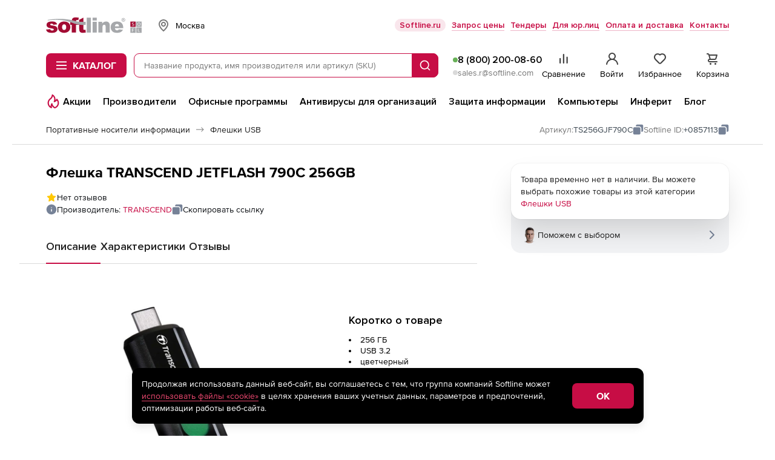

--- FILE ---
content_type: text/html; charset=UTF-8
request_url: https://store.softline.ru/transcend/ts256gjf790c-350262/
body_size: 67977
content:
<!DOCTYPE html>


<html xmlns:xlink="http://www.w3.org/1999/xlink" lang="ru" id="nojs" xml:lang="ru">

	<head itemscope itemtype="https://schema.org/WPHeader">
					<meta http-equiv="Content-Type" content="text/html; charset=utf-8" />
<meta name="viewport" content="width=device-width, maximum-scale=1, user-scalable=no" />
<meta name="robots" content="noyaca" />
<meta name="robots" content="noodp" />
<meta http-equiv="X-UA-Compatible" content="IE=edge" />
<meta name="SKYPE_TOOLBAR" content="SKYPE_TOOLBAR_PARSER_COMPATIBLE" />
<meta name="language" content="ru" />
<meta itemprop="description" name="description" content="TRANSCEND JETFLASH 790C 256GB, TS256GJF790C: характеристики, описание и отзывы, онлайн заказ. Доставка в Москве,  и по России ☎ 8 (800) 200-08-60." />
<meta name="keywords" content="" />
		
					<link rel="preload" href="/fonts/ProximaNova-Regular.woff2" type="font/woff2" as="font" crossorigin="anonymous" />
<link rel="preload" href="/fonts/ProximaNova-Bold.woff2" type="font/woff2" as="font" crossorigin="anonymous" />
<link rel="preload" href="//storesoftlineru.webim.ru/v/fonts/Roboto-Bold.ttf" type="font/ttf" as="font" crossorigin="anonymous" />
<link rel="preload" href="//storesoftlineru.webim.ru/v/fonts/Roboto.ttf" type="font/ttf" as="font" crossorigin="anonymous" />
<link rel="icon" href="/favicon/icon.svg" type="image/svg+xml" />
<link rel="apple-touch-icon" href="/favicon/apple-touch-icon-76-76.png" type="image/png" sizes="76x76" />
<link rel="apple-touch-icon" href="/favicon/apple-touch-icon-120-120.png" type="image/png" sizes="120x120" />
<link rel="apple-touch-icon" href="/favicon/apple-touch-icon-152-152.png" type="image/png" sizes="152x152" />
<link rel="apple-touch-icon" href="/favicon/apple-touch-icon-180-180.png" type="image/png" sizes="180x180" />
<link rel="apple-touch-icon" href="/favicon/apple-touch-icon-256-256.png" type="image/png" sizes="256x256" />
<link rel="profile" href="http://microformats.org/profile/hcard" />
<link rel="preconnect" href="//img.softline.com" crossorigin="anonymous" />
<link rel="preconnect" href="//yastatic.net" crossorigin="anonymous" />
<link rel="preconnect" href="//mc.yandex.ru" crossorigin="anonymous" />
<link rel="preconnect" href="//api.mindbox.ru" crossorigin="anonymous" />
<link rel="preconnect" href="//storesoftlineru.webim.ru" crossorigin="anonymous" />
<link rel="preconnect" href="//smartcaptcha.yandexcloud.net" crossorigin="anonymous" />
<link rel="manifest" href="/manifest.webmanifest" />
<link rel="canonical" href="https://store.softline.ru/transcend/ts256gjf790c-350262/" />
		
					<link rel="stylesheet" type="text/css" media="all" href="/styles/2025/styles.css?1769163851" />
<!--[if IE 7]><link rel="stylesheet" type="text/css" media="all" href="/styles/2020/css/templates_styles_ie.css?1761726294" /><![endif]-->
<link rel="stylesheet" type="text/css" media="all" href="/styles/2020/css/store/tippy_light.css?1761726294" />
<link rel="stylesheet" type="text/css" media="all" href="/styles/2020/css/lib/photoswipe.css?1761726294" />
		
					<title itemprop="headline">TRANSCEND JETFLASH 790C 256GB, TS256GJF790C — купить по выгодным ценам в официальном интернет-магазине Store.Softline.ru</title>
		
					<script id="js-front-config" type="text/javascript">window.temporaryFrontConfig = {
    "urls": {
        "add": "https:\/\/store.softline.ru\/basket\/add\/",
        "changeQuantity": "https:\/\/store.softline.ru\/basket\/changeQuantity\/",
        "delete": "https:\/\/store.softline.ru\/basket\/delete\/",
        "deleteDelayed": "https:\/\/store.softline.ru\/basket\/deleteDelayed\/",
        "addDelayed": "https:\/\/store.softline.ru\/basket\/addDelayed\/",
        "getDelayed": "https:\/\/store.softline.ru\/basket\/getDelayed\/",
        "getCart": "https:\/\/store.softline.ru\/basket\/getCart\/",
        "getProductByCartItemId": "https:\/\/store.softline.ru\/basket\/getProductByItem\/",
        "product": "\/transcend\/ts256gjf790c-350262\/",
        "reviewsList": "https:\/\/store.softline.ru\/review\/getList\/"
    },
    "request": {
        "urls": {
            "add": "https:\/\/store.softline.ru\/request\/add\/",
            "remove": "https:\/\/store.softline.ru\/request\/delete\/",
            "changeQuantity": "https:\/\/store.softline.ru\/request\/changeQuantity\/",
            "changeName": "https:\/\/store.softline.ru\/request\/changeName\/"
        }
    },
    "compare": {
        "urls": {
            "add": "https:\/\/store.softline.ru\/compare\/add\/",
            "remove": "https:\/\/store.softline.ru\/compare\/delete\/",
            "getCompare": "https:\/\/store.softline.ru\/compare\/items\/",
            "clear": "https:\/\/store.softline.ru\/compare\/clear\/",
            "getCompareShareLink": "https:\/\/store.softline.ru\/compare\/getShareCompareLink\/"
        }
    },
    "user": {
        "urls": {
            "login": "https:\/\/store.softline.ru\/user\/login\/?referrer=&back=https%3A%2F%2Fstore.softline.ru%2Ftranscend%2Fts256gjf790c-350262",
            "logout": "https:\/\/store.softline.ru\/user\/logout\/?back=https%3A%2F%2Fstore.softline.ru%2Ftranscend%2Fts256gjf790c-350262"
        },
        "email": null
    },
    "vendor": {
        "yandexSmartCaptcha": {
            "clientKey": "ysc1_57aOU5POhFLZU3Mdaj4O8lJh7bSpvC9J0QQjvH6B85d53e73"
        }
    },
    "load_skeletons": 0,
    "city_choser_used": null,
    "salesEmail": "sales.r@softline.com",
    "product": {
        "id": 350262,
        "toCartId": 350262,
        "type": "hardware",
        "price": "1942",
        "priceWithDiscount": "1942",
        "discount": "0",
        "discountInPercents": false,
        "vatPercents": 22,
        "hasVat": true
    },
    "productId": 350262,
    "reviewListPage": 1,
    "contentPageId": null
}</script>		
									<script async type="text/javascript" src="/js/2020/lib/kick_sovetnik.min.js?v3"></script>
							<!-- Mindbox -->











    <script>
        mindbox = window.mindbox || function() { mindbox.queue.push(arguments); };
        mindbox.queue = mindbox.queue || [];
        mindbox('create', {
            endpointId: 'store-softline-website-loyalty'
        });
    </script>
    <script src="https://api.mindbox.ru/scripts/v1/tracker.js" async></script>


    <script>
        mindbox("async", {
            operation: "Website.ViewProduct",
            data: {
                                viewProduct: {
                    product: {
                        ids: {
                            website: '350262'
                        }
                    }
                }
            }
        });
    </script>




<!-- Mindbox -->

							<script type="text/javascript" src="/js/2020/lib/counters/ecommerce/ga4Events.umd.min.js"></script>						</head>

	<body>
									<!-- Yandex.Metrika counter -->
<script type="text/javascript">
    (function(m,e,t,r,i,k,a){
        m[i]=m[i]||function(){(m[i].a=m[i].a||[]).push(arguments)};
        m[i].l=1*new Date();
        for (var j = 0; j < document.scripts.length; j++) {if (document.scripts[j].src === r) { return; }}
        k=e.createElement(t),a=e.getElementsByTagName(t)[0],k.async=1,k.src=r,a.parentNode.insertBefore(k,a)
    })(window, document,'script','https://mc.yandex.ru/metrika/tag.js', 'ym');

    ym(44242089, 'init', {webvisor:true, trackHash:true, clickmap:true, ecommerce:"dataLayer", accurateTrackBounce:true, trackLinks:true});
</script>
<noscript><div><img src="https://mc.yandex.ru/watch/44242089" style="position:absolute; left:-9999px;" alt="" /></div></noscript>
<!-- /Yandex.Metrika counter -->							<script src="https://yastatic.net/browser-updater/v1/script.js" charset="utf-8"></script><script>var yaBrowserUpdater = new ya.browserUpdater.init({"lang":"ru","browsers":{"yabrowser":"22.7.4","chrome":"103","ie":"11","opera":"89","safari":"15.2","fx":"103","iron":"35","flock":"Infinity","palemoon":"25","camino":"Infinity","maxthon":"4.5","seamonkey":"2.3"},"theme":"yellow"});</script>

							<!-- RuTarget -->
<script>
	(function (w, d, s, p) {
		var f = d.getElementsByTagName(s)[0], j = d.createElement(s);
		j.async = true;
		j.src = 'https://cdn.rutarget.ru/static/tag/tag.js';
		f.parentNode.insertBefore(j, f);
		w[p] = {rtgNoSync: false, rtgSyncFrame: true};
	})(window, document, 'script', '_rtgParams');
</script>
<script type="text/javascript">
	if (window.localStorage.getItem('rutarget_sync') !== "true") {
		var _rutarget = window._rutarget || [];
		_rutarget.push({'event': 'sync', 'partner': 'store.softline.ru', 'external_visitor_id': ''});
		window.localStorage.setItem('rutarget_sync', true);
	}
</script>

<script type="text/javascript" >
	var _rutarget = window._rutarget || [];
			_rutarget.push({'event': 'showOffer', 'sku': '350262', 'price': 1942});
	</script>

<!-- //RuTarget -->
							<!-- Top100 (Kraken) Counter -->
<script>
    (function (w, d, c) {
        (w[c] = w[c] || []).push(function() {
            var options = {
                project: 7748569,
            };
            try {
                w.top100Counter = new top100(options);
            } catch(e) { }
        });
        var n = d.getElementsByTagName("script")[0],
            s = d.createElement("script"),
            f = function () { n.parentNode.insertBefore(s, n); };
        s.type = "text/javascript";
        s.async = true;
        s.src =
            (d.location.protocol == "https:" ? "https:" : "http:") +
            "//st.top100.ru/top100/top100.js";

        if (w.opera == "[object Opera]") {
            d.addEventListener("DOMContentLoaded", f, false);
        } else { f(); }
    })(window, document, "_top100q");
</script>
<noscript>
	<img src="//counter.rambler.ru/top100.cnt?pid=7748569" alt="Топ-100" />
</noscript>
<!-- END Top100 (Kraken) Counter -->					
			<div class="b-box b-box_content_svg-definitions" id="svgDefinitions" data-version="1765357817">
	</div>
	<script async type="text/javascript" src="/js/2020/lib/svgDefinitions.js?v01"></script>

	<div class="b-page b-page_store">
		<header class="b-store-header">
    <div class="b-store-header__top">
        <div class="b-stripe__in">
            <div class="b-store-header__top-row">
				<a href="https://store.softline.ru/" class="b-store-header__logo is-desktop">
					<span class="visually-hidden">Softline</span>
					<img src="/images/svg/softline_logo.svg?2024" width="76" height="32" alt="Softline – программное обеспечение, оборудование, IT-консалтинг, лицензирование, обучение" title="Softline – программное обеспечение, оборудование, IT-консалтинг, лицензирование, обучение"class="b-store-header__logo-img">
				</a>
                <div class="b-geo-select b-store-header__geo-select">
                    <button class="b-button b-geo-select__city-btn js-delivery-cities-button js-header-regions">
	<svg width="24" height="24" class="b-geo-select__country-icon">
		<use xlink:href="#map-marker"></use>
	</svg>
	<span class="b-geo-select__city-current js-delivery-current-city-name" data-link="msk">Москва</span>
</button>


<form method="" action="" name="city-select" class="b-geo-select__dropdown js-city-dropdown js-delivery-cities-list js-header-regions">
	<div class="b-store-field b-geo-select__search">
		<input type="text" name="query" placeholder="Найти город" autocomplete="off" class="b-store-field__field b-geo-select__field js-search-city-input">
	</div>
	<span class="b-geo-select__not-found js-city-not-found" style="display: none;">Город не найден</span>
	<ul class="b-geo-select__list js-delivery-city-list">
		<li class="b-geo-select__item js-current-city">
			<label for="city-msk" class="b-geo-select__radio">
				<input type="radio" name="city" class="b-geo-select__radio-input visually-hidden" checked="checked" />
				<svg width="24" height="24" class="b-geo-select__checked-icon">
					<use xlink:href="#store-check"></use>
				</svg>
				<span class="b-geo-select__name">Москва</span>
			</label>
		</li>

					
			<li class="b-geo-select__item js-change-city" data-link="sankt-peterburg" data-availability_by_link="1">
				<label for="city-sankt-peterburg" class="b-geo-select__radio">
					<input type="radio" name="city" class="b-geo-select__radio-input visually-hidden"  />
					<svg width="24" height="24" class="b-geo-select__checked-icon">
						<use xlink:href="#store-check"></use>
					</svg>
					<span class="b-geo-select__name js-city-name">Санкт-Петербург</span>
				</label>

			</li>
					
			<li class="b-geo-select__item js-change-city" data-link="belgorod" data-availability_by_link="1">
				<label for="city-belgorod" class="b-geo-select__radio">
					<input type="radio" name="city" class="b-geo-select__radio-input visually-hidden"  />
					<svg width="24" height="24" class="b-geo-select__checked-icon">
						<use xlink:href="#store-check"></use>
					</svg>
					<span class="b-geo-select__name js-city-name">Белгород</span>
				</label>

			</li>
					
			<li class="b-geo-select__item js-change-city" data-link="vladivostok" data-availability_by_link="1">
				<label for="city-vladivostok" class="b-geo-select__radio">
					<input type="radio" name="city" class="b-geo-select__radio-input visually-hidden"  />
					<svg width="24" height="24" class="b-geo-select__checked-icon">
						<use xlink:href="#store-check"></use>
					</svg>
					<span class="b-geo-select__name js-city-name">Владивосток</span>
				</label>

			</li>
					
			<li class="b-geo-select__item js-change-city" data-link="volgograd" data-availability_by_link="1">
				<label for="city-volgograd" class="b-geo-select__radio">
					<input type="radio" name="city" class="b-geo-select__radio-input visually-hidden"  />
					<svg width="24" height="24" class="b-geo-select__checked-icon">
						<use xlink:href="#store-check"></use>
					</svg>
					<span class="b-geo-select__name js-city-name">Волгоград</span>
				</label>

			</li>
					
			<li class="b-geo-select__item js-change-city" data-link="voronezh" data-availability_by_link="1">
				<label for="city-voronezh" class="b-geo-select__radio">
					<input type="radio" name="city" class="b-geo-select__radio-input visually-hidden"  />
					<svg width="24" height="24" class="b-geo-select__checked-icon">
						<use xlink:href="#store-check"></use>
					</svg>
					<span class="b-geo-select__name js-city-name">Воронеж</span>
				</label>

			</li>
					
			<li class="b-geo-select__item js-change-city" data-link="ekaterinburg" data-availability_by_link="1">
				<label for="city-ekaterinburg" class="b-geo-select__radio">
					<input type="radio" name="city" class="b-geo-select__radio-input visually-hidden"  />
					<svg width="24" height="24" class="b-geo-select__checked-icon">
						<use xlink:href="#store-check"></use>
					</svg>
					<span class="b-geo-select__name js-city-name">Екатеринбург</span>
				</label>

			</li>
					
			<li class="b-geo-select__item js-change-city" data-link="izhevsk" data-availability_by_link="1">
				<label for="city-izhevsk" class="b-geo-select__radio">
					<input type="radio" name="city" class="b-geo-select__radio-input visually-hidden"  />
					<svg width="24" height="24" class="b-geo-select__checked-icon">
						<use xlink:href="#store-check"></use>
					</svg>
					<span class="b-geo-select__name js-city-name">Ижевск</span>
				</label>

			</li>
					
			<li class="b-geo-select__item js-change-city" data-link="irkutsk" data-availability_by_link="1">
				<label for="city-irkutsk" class="b-geo-select__radio">
					<input type="radio" name="city" class="b-geo-select__radio-input visually-hidden"  />
					<svg width="24" height="24" class="b-geo-select__checked-icon">
						<use xlink:href="#store-check"></use>
					</svg>
					<span class="b-geo-select__name js-city-name">Иркутск</span>
				</label>

			</li>
					
			<li class="b-geo-select__item js-change-city" data-link="kazan" data-availability_by_link="1">
				<label for="city-kazan" class="b-geo-select__radio">
					<input type="radio" name="city" class="b-geo-select__radio-input visually-hidden"  />
					<svg width="24" height="24" class="b-geo-select__checked-icon">
						<use xlink:href="#store-check"></use>
					</svg>
					<span class="b-geo-select__name js-city-name">Казань</span>
				</label>

			</li>
					
			<li class="b-geo-select__item js-change-city" data-link="kaliningrad" data-availability_by_link="1">
				<label for="city-kaliningrad" class="b-geo-select__radio">
					<input type="radio" name="city" class="b-geo-select__radio-input visually-hidden"  />
					<svg width="24" height="24" class="b-geo-select__checked-icon">
						<use xlink:href="#store-check"></use>
					</svg>
					<span class="b-geo-select__name js-city-name">Калининград</span>
				</label>

			</li>
					
			<li class="b-geo-select__item js-change-city" data-link="krasnodar" data-availability_by_link="1">
				<label for="city-krasnodar" class="b-geo-select__radio">
					<input type="radio" name="city" class="b-geo-select__radio-input visually-hidden"  />
					<svg width="24" height="24" class="b-geo-select__checked-icon">
						<use xlink:href="#store-check"></use>
					</svg>
					<span class="b-geo-select__name js-city-name">Краснодар</span>
				</label>

			</li>
					
			<li class="b-geo-select__item js-change-city" data-link="krasnoyarsk" data-availability_by_link="1">
				<label for="city-krasnoyarsk" class="b-geo-select__radio">
					<input type="radio" name="city" class="b-geo-select__radio-input visually-hidden"  />
					<svg width="24" height="24" class="b-geo-select__checked-icon">
						<use xlink:href="#store-check"></use>
					</svg>
					<span class="b-geo-select__name js-city-name">Красноярск</span>
				</label>

			</li>
					
			<li class="b-geo-select__item js-change-city" data-link="nizhniy-novgorod" data-availability_by_link="1">
				<label for="city-nizhniy-novgorod" class="b-geo-select__radio">
					<input type="radio" name="city" class="b-geo-select__radio-input visually-hidden"  />
					<svg width="24" height="24" class="b-geo-select__checked-icon">
						<use xlink:href="#store-check"></use>
					</svg>
					<span class="b-geo-select__name js-city-name">Нижний Новгород</span>
				</label>

			</li>
					
			<li class="b-geo-select__item js-change-city" data-link="novosibirsk" data-availability_by_link="1">
				<label for="city-novosibirsk" class="b-geo-select__radio">
					<input type="radio" name="city" class="b-geo-select__radio-input visually-hidden"  />
					<svg width="24" height="24" class="b-geo-select__checked-icon">
						<use xlink:href="#store-check"></use>
					</svg>
					<span class="b-geo-select__name js-city-name">Новосибирск</span>
				</label>

			</li>
					
			<li class="b-geo-select__item js-change-city" data-link="omsk" data-availability_by_link="1">
				<label for="city-omsk" class="b-geo-select__radio">
					<input type="radio" name="city" class="b-geo-select__radio-input visually-hidden"  />
					<svg width="24" height="24" class="b-geo-select__checked-icon">
						<use xlink:href="#store-check"></use>
					</svg>
					<span class="b-geo-select__name js-city-name">Омск</span>
				</label>

			</li>
					
			<li class="b-geo-select__item js-change-city" data-link="perm" data-availability_by_link="1">
				<label for="city-perm" class="b-geo-select__radio">
					<input type="radio" name="city" class="b-geo-select__radio-input visually-hidden"  />
					<svg width="24" height="24" class="b-geo-select__checked-icon">
						<use xlink:href="#store-check"></use>
					</svg>
					<span class="b-geo-select__name js-city-name">Пермь</span>
				</label>

			</li>
					
			<li class="b-geo-select__item js-change-city" data-link="rostov-na-donu" data-availability_by_link="1">
				<label for="city-rostov-na-donu" class="b-geo-select__radio">
					<input type="radio" name="city" class="b-geo-select__radio-input visually-hidden"  />
					<svg width="24" height="24" class="b-geo-select__checked-icon">
						<use xlink:href="#store-check"></use>
					</svg>
					<span class="b-geo-select__name js-city-name">Ростов-на-Дону</span>
				</label>

			</li>
					
			<li class="b-geo-select__item js-change-city" data-link="samara" data-availability_by_link="1">
				<label for="city-samara" class="b-geo-select__radio">
					<input type="radio" name="city" class="b-geo-select__radio-input visually-hidden"  />
					<svg width="24" height="24" class="b-geo-select__checked-icon">
						<use xlink:href="#store-check"></use>
					</svg>
					<span class="b-geo-select__name js-city-name">Самара</span>
				</label>

			</li>
					
			<li class="b-geo-select__item js-change-city" data-link="surgut" data-availability_by_link="0">
				<label for="city-surgut" class="b-geo-select__radio">
					<input type="radio" name="city" class="b-geo-select__radio-input visually-hidden"  />
					<svg width="24" height="24" class="b-geo-select__checked-icon">
						<use xlink:href="#store-check"></use>
					</svg>
					<span class="b-geo-select__name js-city-name">Сургут</span>
				</label>

			</li>
					
			<li class="b-geo-select__item js-change-city" data-link="tyumen" data-availability_by_link="1">
				<label for="city-tyumen" class="b-geo-select__radio">
					<input type="radio" name="city" class="b-geo-select__radio-input visually-hidden"  />
					<svg width="24" height="24" class="b-geo-select__checked-icon">
						<use xlink:href="#store-check"></use>
					</svg>
					<span class="b-geo-select__name js-city-name">Тюмень</span>
				</label>

			</li>
					
			<li class="b-geo-select__item js-change-city" data-link="ufa" data-availability_by_link="1">
				<label for="city-ufa" class="b-geo-select__radio">
					<input type="radio" name="city" class="b-geo-select__radio-input visually-hidden"  />
					<svg width="24" height="24" class="b-geo-select__checked-icon">
						<use xlink:href="#store-check"></use>
					</svg>
					<span class="b-geo-select__name js-city-name">Уфа</span>
				</label>

			</li>
					
			<li class="b-geo-select__item js-change-city" data-link="habarovsk" data-availability_by_link="1">
				<label for="city-habarovsk" class="b-geo-select__radio">
					<input type="radio" name="city" class="b-geo-select__radio-input visually-hidden"  />
					<svg width="24" height="24" class="b-geo-select__checked-icon">
						<use xlink:href="#store-check"></use>
					</svg>
					<span class="b-geo-select__name js-city-name">Хабаровск</span>
				</label>

			</li>
					
			<li class="b-geo-select__item js-change-city" data-link="chelyabinsk" data-availability_by_link="1">
				<label for="city-chelyabinsk" class="b-geo-select__radio">
					<input type="radio" name="city" class="b-geo-select__radio-input visually-hidden"  />
					<svg width="24" height="24" class="b-geo-select__checked-icon">
						<use xlink:href="#store-check"></use>
					</svg>
					<span class="b-geo-select__name js-city-name">Челябинск</span>
				</label>

			</li>
					
			<li class="b-geo-select__item js-change-city" data-link="yaroslavl" data-availability_by_link="1">
				<label for="city-yaroslavl" class="b-geo-select__radio">
					<input type="radio" name="city" class="b-geo-select__radio-input visually-hidden"  />
					<svg width="24" height="24" class="b-geo-select__checked-icon">
						<use xlink:href="#store-check"></use>
					</svg>
					<span class="b-geo-select__name js-city-name">Ярославль</span>
				</label>

			</li>
			</ul>
</form>
                </div>
                <ul class="b-store-header__navigation">
			<li class="b-store-header__nav-item">
			<a href="https://softline.ru/" class="b-store-header__nav-link 
				 b-store-header__nav-link_with-bg				"
				 target="_blank"				 rel="nofollow">
				Softline.ru
			</a>
		</li>
			<li class="b-store-header__nav-item">
			<a href="https://store.softline.ru/writeorder/" class="b-store-header__nav-link 
								 b-store-header__nav-link_underline"
								>
				Запрос цены
			</a>
		</li>
			<li class="b-store-header__nav-item">
			<a href="/tenders/" class="b-store-header__nav-link 
								 b-store-header__nav-link_underline"
								 rel="nofollow">
				Тендеры
			</a>
		</li>
			<li class="b-store-header__nav-item">
			<a href="/b2b/" class="b-store-header__nav-link 
								 b-store-header__nav-link_underline"
								>
				Для юр.лиц
			</a>
		</li>
			<li class="b-store-header__nav-item">
			<a href="/delivery_info/" class="b-store-header__nav-link 
								 b-store-header__nav-link_underline"
								 rel="nofollow">
				Оплата и доставка
			</a>
		</li>
			<li class="b-store-header__nav-item">
			<a href="/contacts/" class="b-store-header__nav-link 
								 b-store-header__nav-link_underline"
								 rel="nofollow">
				Контакты
			</a>
		</li>
	</ul>
            </div>
        </div>
    </div>
    <div class="b-store-header__middle">
        <div class="b-stripe__in">
            <div class="b-store-header__middle-row">
                <div class="b-store-header__middle-left">
                    <a href="https://store.softline.ru/" class="b-store-header__logo visible-on-scroll">
                        <span class="visually-hidden">Softline</span>
                        <img src="/images/svg/softline_logo.svg?2024" width="76" height="32" alt="Softline – программное обеспечение, оборудование, IT-консалтинг, лицензирование, обучение" title="Softline – программное обеспечение, оборудование, IT-консалтинг, лицензирование, обучение" class="b-store-header__logo-img hidden-xs">
                        <img src="/images/svg/softline-logo_xs.svg?2024-2" width="22" height="22" alt="Softline – программное обеспечение, оборудование, IT-консалтинг, лицензирование, обучение" title="Softline – программное обеспечение, оборудование, IT-консалтинг, лицензирование, обучение" class="b-store-header__logo-img visible-xs">
                    </a>
                    <div class="b-store-header__catalog-wrap">
	<button class="b-button b-button_brand b-store-header__catalog-btn js-catalog-btn">
		<svg width="18" height="14" class="b-store-header__menu-icon b-store-header__menu-icon_open">
			<use xlink:href="#store-burger"></use>
		</svg>
		<svg width="12" height="12" class="b-store-header__menu-icon b-store-header__menu-icon_close">
			<use xlink:href="#close"></use>
		</svg><span class="b-store-header__catalog-text">Каталог</span>
	</button>
	
	<div class="b-menu-catalog js-catalog b-store-header__catalog">
		<div class="b-menu-catalog__box js-view-wrapper">
			<div class="b-menu-catalog__row">
				<nav class="b-menu-catalog__main-nav">
					<ul class="b-menu-catalog__main-nav-list">
													<li class="b-menu-catalog__nav-item">
								<a href="#" data-catalog-trigger="0" class="b-menu-catalog__nav-link js-catalog-item is-active">
									<svg class="b-menu-catalog__icon b-menu-catalog__icon_catalog">
										<use xlink:href="#catalog__thumbs-up"></use>
									</svg>
									<span class="b-menu-catalog__nav-link-text">Популярное</span>
									<svg width="24" height="24" class="b-menu-catalog__icon b-menu-catalog__icon_next">
										<use xlink:href="#arrow-side"></use>
									</svg>
								</a>
							</li>
													<li class="b-menu-catalog__nav-item">
								<a href="#" data-catalog-trigger="1" class="b-menu-catalog__nav-link js-catalog-item">
									<svg class="b-menu-catalog__icon b-menu-catalog__icon_catalog">
										<use xlink:href="#catalog__browser"></use>
									</svg>
									<span class="b-menu-catalog__nav-link-text">Операционные системы и офисное ПО</span>
									<svg width="24" height="24" class="b-menu-catalog__icon b-menu-catalog__icon_next">
										<use xlink:href="#arrow-side"></use>
									</svg>
								</a>
							</li>
													<li class="b-menu-catalog__nav-item">
								<a href="#" data-catalog-trigger="2" class="b-menu-catalog__nav-link js-catalog-item">
									<svg class="b-menu-catalog__icon b-menu-catalog__icon_catalog">
										<use xlink:href="#catalog__shield"></use>
									</svg>
									<span class="b-menu-catalog__nav-link-text">Антивирусы и безопасность</span>
									<svg width="24" height="24" class="b-menu-catalog__icon b-menu-catalog__icon_next">
										<use xlink:href="#arrow-side"></use>
									</svg>
								</a>
							</li>
													<li class="b-menu-catalog__nav-item">
								<a href="#" data-catalog-trigger="3" class="b-menu-catalog__nav-link js-catalog-item">
									<svg class="b-menu-catalog__icon b-menu-catalog__icon_catalog">
										<use xlink:href="#catalog__globe"></use>
									</svg>
									<span class="b-menu-catalog__nav-link-text">САПР и ГИС</span>
									<svg width="24" height="24" class="b-menu-catalog__icon b-menu-catalog__icon_next">
										<use xlink:href="#arrow-side"></use>
									</svg>
								</a>
							</li>
													<li class="b-menu-catalog__nav-item">
								<a href="#" data-catalog-trigger="4" class="b-menu-catalog__nav-link js-catalog-item">
									<svg class="b-menu-catalog__icon b-menu-catalog__icon_catalog">
										<use xlink:href="#catalog__palette"></use>
									</svg>
									<span class="b-menu-catalog__nav-link-text">Графика, дизайн, мультимедиа</span>
									<svg width="24" height="24" class="b-menu-catalog__icon b-menu-catalog__icon_next">
										<use xlink:href="#arrow-side"></use>
									</svg>
								</a>
							</li>
													<li class="b-menu-catalog__nav-item">
								<a href="#" data-catalog-trigger="5" class="b-menu-catalog__nav-link js-catalog-item">
									<svg class="b-menu-catalog__icon b-menu-catalog__icon_catalog">
										<use xlink:href="#catalog__monitor"></use>
									</svg>
									<span class="b-menu-catalog__nav-link-text">Компьютеры, периферия, комплектующие</span>
									<svg width="24" height="24" class="b-menu-catalog__icon b-menu-catalog__icon_next">
										<use xlink:href="#arrow-side"></use>
									</svg>
								</a>
							</li>
													<li class="b-menu-catalog__nav-item">
								<a href="#" data-catalog-trigger="6" class="b-menu-catalog__nav-link js-catalog-item">
									<svg class="b-menu-catalog__icon b-menu-catalog__icon_catalog">
										<use xlink:href="#catalog__wifi-router"></use>
									</svg>
									<span class="b-menu-catalog__nav-link-text">Смартфоны, гаджеты, фото-, видео-, аудиотехника</span>
									<svg width="24" height="24" class="b-menu-catalog__icon b-menu-catalog__icon_next">
										<use xlink:href="#arrow-side"></use>
									</svg>
								</a>
							</li>
													<li class="b-menu-catalog__nav-item">
								<a href="#" data-catalog-trigger="7" class="b-menu-catalog__nav-link js-catalog-item">
									<svg class="b-menu-catalog__icon b-menu-catalog__icon_catalog">
										<use xlink:href="#catalog__bag"></use>
									</svg>
									<span class="b-menu-catalog__nav-link-text">Управление бизнесом и финансами</span>
									<svg width="24" height="24" class="b-menu-catalog__icon b-menu-catalog__icon_next">
										<use xlink:href="#arrow-side"></use>
									</svg>
								</a>
							</li>
													<li class="b-menu-catalog__nav-item">
								<a href="#" data-catalog-trigger="8" class="b-menu-catalog__nav-link js-catalog-item">
									<svg class="b-menu-catalog__icon b-menu-catalog__icon_catalog">
										<use xlink:href="#catalog__brackets"></use>
									</svg>
									<span class="b-menu-catalog__nav-link-text">Программирование и разработка</span>
									<svg width="24" height="24" class="b-menu-catalog__icon b-menu-catalog__icon_next">
										<use xlink:href="#arrow-side"></use>
									</svg>
								</a>
							</li>
													<li class="b-menu-catalog__nav-item">
								<a href="#" data-catalog-trigger="9" class="b-menu-catalog__nav-link js-catalog-item">
									<svg class="b-menu-catalog__icon b-menu-catalog__icon_catalog">
										<use xlink:href="#catalog__sync"></use>
									</svg>
									<span class="b-menu-catalog__nav-link-text">Импортозамещение</span>
									<svg width="24" height="24" class="b-menu-catalog__icon b-menu-catalog__icon_next">
										<use xlink:href="#arrow-side"></use>
									</svg>
								</a>
							</li>
													<li class="b-menu-catalog__nav-item">
								<a href="#" data-catalog-trigger="10" class="b-menu-catalog__nav-link js-catalog-item">
									<svg class="b-menu-catalog__icon b-menu-catalog__icon_catalog">
										<use xlink:href="#catalog__database"></use>
									</svg>
									<span class="b-menu-catalog__nav-link-text">Серверное и сетевое оборудование</span>
									<svg width="24" height="24" class="b-menu-catalog__icon b-menu-catalog__icon_next">
										<use xlink:href="#arrow-side"></use>
									</svg>
								</a>
							</li>
													<li class="b-menu-catalog__nav-item">
								<a href="#" data-catalog-trigger="11" class="b-menu-catalog__nav-link js-catalog-item">
									<svg class="b-menu-catalog__icon b-menu-catalog__icon_catalog">
										<use xlink:href="#catalog__graduation-cap"></use>
									</svg>
									<span class="b-menu-catalog__nav-link-text">Образование и развлечения</span>
									<svg width="24" height="24" class="b-menu-catalog__icon b-menu-catalog__icon_next">
										<use xlink:href="#arrow-side"></use>
									</svg>
								</a>
							</li>
													<li class="b-menu-catalog__nav-item">
								<a href="#" data-catalog-trigger="12" class="b-menu-catalog__nav-link js-catalog-item">
									<svg class="b-menu-catalog__icon b-menu-catalog__icon_catalog">
										<use xlink:href="#catalog__print"></use>
									</svg>
									<span class="b-menu-catalog__nav-link-text">Оргтехника и товары для офиса</span>
									<svg width="24" height="24" class="b-menu-catalog__icon b-menu-catalog__icon_next">
										<use xlink:href="#arrow-side"></use>
									</svg>
								</a>
							</li>
													<li class="b-menu-catalog__nav-item">
								<a href="#" data-catalog-trigger="13" class="b-menu-catalog__nav-link js-catalog-item">
									<svg class="b-menu-catalog__icon b-menu-catalog__icon_catalog">
										<use xlink:href="#catalog__computer"></use>
									</svg>
									<span class="b-menu-catalog__nav-link-text">Оборудование для бизнеса</span>
									<svg width="24" height="24" class="b-menu-catalog__icon b-menu-catalog__icon_next">
										<use xlink:href="#arrow-side"></use>
									</svg>
								</a>
							</li>
											</ul>
				</nav>
				
									
					<div data-catalog-section="0" class="b-menu-catalog__nav js-catalog-view is-active">
						<span class="b-menu-catalog__nav-heading hidden">Популярное</span>
						<nav class="b-menu-catalog__nav-wrap">
							<ul class="b-menu-catalog__nav-list">
																	<li class="b-menu-catalog__nav-item">
																					<span class="b-menu-catalog__nav-label">Операционные системы</span>
																				
										<ul class="b-menu-catalog__sub-list">
																							<li class="b-menu-catalog__sub-item">
													<a href="/astralinux/astra-linux-special-edition/" class="b-menu-catalog__sub-link">Astra Linux Special Edition</a>
												</li>
																							<li class="b-menu-catalog__sub-item">
													<a href="/microsoft/fqc-10572-380385/" class="b-menu-catalog__sub-link">Microsoft Windows 11 Professional</a>
												</li>
																							<li class="b-menu-catalog__sub-item">
													<a href="/microsoft/kw9-00664-380389/" class="b-menu-catalog__sub-link">Microsoft Windows 11 HOME</a>
												</li>
																							<li class="b-menu-catalog__sub-item">
													<a href="/redsoft/red-os-1/" class="b-menu-catalog__sub-link">Операционная система РЕД ОС</a>
												</li>
																							<li class="b-menu-catalog__sub-item">
													<a href="/redsoft/red-adm/" class="b-menu-catalog__sub-link">РЕД АДМ</a>
												</li>
																							<li class="b-menu-catalog__sub-item">
													<a href="/basealt/alt-rabochaya-stantsiya-10/" class="b-menu-catalog__sub-link">Альт Рабочая станция 10</a>
												</li>
																							<li class="b-menu-catalog__sub-item">
													<a href="/basealt/alt-server-10/" class="b-menu-catalog__sub-link">Альт Сервер 10</a>
												</li>
																					</ul>
									</li>
																	<li class="b-menu-catalog__nav-item">
																					<span class="b-menu-catalog__nav-label">Офисные программы</span>
																				
										<ul class="b-menu-catalog__sub-list">
																							<li class="b-menu-catalog__sub-item">
													<a href="/microsoft/qq2-00004-195982/" class="b-menu-catalog__sub-link">Microsoft 365 Персональный</a>
												</li>
																							<li class="b-menu-catalog__sub-item">
													<a href="/microsoft/6gq-00084-195981/" class="b-menu-catalog__sub-link">Microsoft 365 для семьи</a>
												</li>
																							<li class="b-menu-catalog__sub-item">
													<a href="/microsoft/ep2-06797-473568/" class="b-menu-catalog__sub-link">Microsoft Office для дома 2024</a>
												</li>
																							<li class="b-menu-catalog__sub-item">
													<a href="/microsoft/ep2-06605-473582/" class="b-menu-catalog__sub-link">Microsoft Office для дома и бизнеса 2024</a>
												</li>
																							<li class="b-menu-catalog__sub-item">
													<a href="/ncloudtech/moyofis-standartnyy-2/" class="b-menu-catalog__sub-link">МойОфис Стандартный 3</a>
												</li>
																					</ul>
									</li>
																	<li class="b-menu-catalog__nav-item">
																					<span class="b-menu-catalog__nav-label">Антивирусы и безопасность</span>
																				
										<ul class="b-menu-catalog__sub-list">
																							<li class="b-menu-catalog__sub-item">
													<a href="/kaspersky/" class="b-menu-catalog__sub-link">«Лаборатория Касперского»</a>
												</li>
																							<li class="b-menu-catalog__sub-item">
													<a href="/drweb/" class="b-menu-catalog__sub-link">Доктор Веб</a>
												</li>
																							<li class="b-menu-catalog__sub-item">
													<a href="/kripto-pro/" class="b-menu-catalog__sub-link">Крипто-Про</a>
												</li>
																							<li class="b-menu-catalog__sub-item">
													<a href="/kod-bezopasnosti/" class="b-menu-catalog__sub-link">Код безопасности</a>
												</li>
																							<li class="b-menu-catalog__sub-item">
													<a href="/positive-technologies/" class="b-menu-catalog__sub-link">Positive Technologies</a>
												</li>
																					</ul>
									</li>
																	<li class="b-menu-catalog__nav-item">
																					<span class="b-menu-catalog__nav-label">Электроника</span>
																				
										<ul class="b-menu-catalog__sub-list">
																							<li class="b-menu-catalog__sub-item">
													<a href="/apple/" class="b-menu-catalog__sub-link">Apple</a>
												</li>
																							<li class="b-menu-catalog__sub-item">
													<a href="/inferit/?filter%5Btype_product%5D%5B%5D=2" class="b-menu-catalog__sub-link">Inferit</a>
												</li>
																							<li class="b-menu-catalog__sub-item">
													<a href="/systeme-electric/" class="b-menu-catalog__sub-link">Systeme Electric (ранее APC)</a>
												</li>
																							<li class="b-menu-catalog__sub-item">
													<a href="/ippon/" class="b-menu-catalog__sub-link">Ippon</a>
												</li>
																							<li class="b-menu-catalog__sub-item">
													<a href="/asus/" class="b-menu-catalog__sub-link">Asus</a>
												</li>
																							<li class="b-menu-catalog__sub-item">
													<a href="/hp/" class="b-menu-catalog__sub-link">HP</a>
												</li>
																							<li class="b-menu-catalog__sub-item">
													<a href="/servers/" class="b-menu-catalog__sub-link">Серверы</a>
												</li>
																					</ul>
									</li>
																	<li class="b-menu-catalog__nav-item">
																					<span class="b-menu-catalog__nav-label">Работа с документами и удаленный доступ</span>
																				
										<ul class="b-menu-catalog__sub-list">
																							<li class="b-menu-catalog__sub-item">
													<a href="/contentai/" class="b-menu-catalog__sub-link">Content AI (ранее ABBYY)</a>
												</li>
																							<li class="b-menu-catalog__sub-item">
													<a href="/rarsoft/" class="b-menu-catalog__sub-link">RARSoft</a>
												</li>
																							<li class="b-menu-catalog__sub-item">
													<a href="/adobe/" class="b-menu-catalog__sub-link">Adobe</a>
												</li>
																							<li class="b-menu-catalog__sub-item">
													<a href="/wondershare/" class="b-menu-catalog__sub-link">Wondershare</a>
												</li>
																							<li class="b-menu-catalog__sub-item">
													<a href="/anydesk/anydesk/" class="b-menu-catalog__sub-link">Anydesk</a>
												</li>
																					</ul>
									</li>
																	<li class="b-menu-catalog__nav-item">
																					<span class="b-menu-catalog__nav-label">САПР</span>
																				
										<ul class="b-menu-catalog__sub-list">
																							<li class="b-menu-catalog__sub-item">
													<a href="/ascon/" class="b-menu-catalog__sub-link">Аскон</a>
												</li>
																							<li class="b-menu-catalog__sub-item">
													<a href="/nanosoft/" class="b-menu-catalog__sub-link">nanoCAD</a>
												</li>
																					</ul>
									</li>
															</ul>

													</nav>

																			<div class="b-brands-list b-menu-catalog__brands-list js-catalog-brands">
								<ul class="b-brands-list__list">
																			<li class="b-brands-list__item">
											<a href="/microsoft/" class="b-brands-list__link">
												<span class="visually-hidden">Microsoft Corporation</span>
												<picture>
													<source srcset="https://img.softline.com/mcf/338f44bdcc7f3b21a319a6e520b3035c/7e5385d3287d77e53c02/scale-dec-q_85-130x60.webp" type="image/webp">
													<img src="https://img.softline.com/mcf/130fd3359b4ad9fdff602ce14f7e0fc2/7e5385d3287d77e53c02/scale-dec-130x60.png" alt="Microsoft Corporation" title="Microsoft Corporation" loading="lazy" class="b-brands-list__image">
												</picture>
											</a>
										</li>
																			<li class="b-brands-list__item">
											<a href="/kaspersky/" class="b-brands-list__link">
												<span class="visually-hidden">«Лаборатория Касперского»</span>
												<picture>
													<source srcset="https://img.softline.com/mcf/1c9552c4953960e20da3452c91dbee6f/56d916618d49556d9502/scale-dec-q_85-130x60.webp" type="image/webp">
													<img src="https://img.softline.com/mcf/56bd205f8f468e07dbed3bf5a47e68bb/56d916618d49556d9502/scale-dec-130x60.png" alt="«Лаборатория Касперского»" title="«Лаборатория Касперского»" loading="lazy" class="b-brands-list__image">
												</picture>
											</a>
										</li>
																			<li class="b-brands-list__item">
											<a href="/apple/" class="b-brands-list__link">
												<span class="visually-hidden">Apple</span>
												<picture>
													<source srcset="https://img.softline.com/mcf/978c66decd79bf0e8fe09fa27aebe61f/9134065522f909134702/scale-dec-q_85-130x60.webp" type="image/webp">
													<img src="https://img.softline.com/mcf/6fb2e1feae466afd32d7ec6ec797ed5e/9134065522f909134702/scale-dec-130x60.png" alt="Apple" title="Apple" loading="lazy" class="b-brands-list__image">
												</picture>
											</a>
										</li>
																			<li class="b-brands-list__item">
											<a href="/kripto-pro/" class="b-brands-list__link">
												<span class="visually-hidden">КриптоПро</span>
												<picture>
													<source srcset="https://img.softline.com/mcf/0edf4afdccae8b908719cc6618cb2d2c/e44795d328809e447d02/scale-dec-q_85-130x60.webp" type="image/webp">
													<img src="https://img.softline.com/mcf/38dec2d1f210668a154b5fed9eee972d/e44795d328809e447d02/scale-dec-130x60.png" alt="КриптоПро" title="КриптоПро" loading="lazy" class="b-brands-list__image">
												</picture>
											</a>
										</li>
																			<li class="b-brands-list__item">
											<a href="/hp/" class="b-brands-list__link">
												<span class="visually-hidden">HP Inc.</span>
												<picture>
													<source srcset="https://img.softline.com/mcf/90604917a4bc7972e266a6ff49bd6b35/1d27d5ecd0e251d28002/scale-dec-q_85-130x60.webp" type="image/webp">
													<img src="https://img.softline.com/mcf/1668eddb307e34715f9f85cc5c28184d/1d27d5ecd0e251d28002/scale-dec-130x60.png" alt="HP Inc." title="HP Inc." loading="lazy" class="b-brands-list__image">
												</picture>
											</a>
										</li>
																			<li class="b-brands-list__item">
											<a href="/ascon/" class="b-brands-list__link">
												<span class="visually-hidden">АСКОН</span>
												<picture>
													<source srcset="https://img.softline.com/mcf/a910cf34204d8b7680c1f892d7cca4ab/6dfeb646f54446dff502/scale-dec-q_85-130x60.webp" type="image/webp">
													<img src="https://img.softline.com/mcf/bff9dae4d7446a0fb5b531c5d001972a/6dfeb646f54446dff502/scale-dec-130x60.png" alt="АСКОН" title="АСКОН" loading="lazy" class="b-brands-list__image">
												</picture>
											</a>
										</li>
																			<li class="b-brands-list__item">
											<a href="/samsung/" class="b-brands-list__link">
												<span class="visually-hidden">Samsung</span>
												<picture>
													<source srcset="https://img.softline.com/mcf/b5c1b9f49e16c232529ad98e8df207a5/aefcc61b8622daefd402/scale-dec-q_85-130x60.webp" type="image/webp">
													<img src="https://img.softline.com/mcf/8e02512a716fec61f052d0bfe93e85a2/aefcc61b8622daefd402/scale-dec-130x60.png" alt="Samsung" title="Samsung" loading="lazy" class="b-brands-list__image">
												</picture>
											</a>
										</li>
																	</ul>
							</div>
											</div>
									
					<div data-catalog-section="1" class="b-menu-catalog__nav js-catalog-view">
						<span class="b-menu-catalog__nav-heading hidden">Операционные системы и офисное ПО</span>
						<nav class="b-menu-catalog__nav-wrap">
							<ul class="b-menu-catalog__nav-list">
																	<li class="b-menu-catalog__nav-item">
																					<a href="/operating-systems/" class="b-menu-catalog__nav-label">Операционные системы</a>
																				
										<ul class="b-menu-catalog__sub-list">
																							<li class="b-menu-catalog__sub-item">
													<a href="/operating-systems/rossiyskie-operatsionnye-sistemy-importozameshchenie/" class="b-menu-catalog__sub-link">Российские операционные системы (Импортозамещение)</a>
												</li>
																							<li class="b-menu-catalog__sub-item">
													<a href="/operating-systems/os-windows/" class="b-menu-catalog__sub-link">Операционные системы семейства Windows</a>
												</li>
																							<li class="b-menu-catalog__sub-item">
													<a href="/operating-systems/os-linux-unix/" class="b-menu-catalog__sub-link">Операционные системы Linux &amp; Unix</a>
												</li>
																					</ul>
									</li>
																	<li class="b-menu-catalog__nav-item">
																					<a href="/ofisnie-programmi/" class="b-menu-catalog__nav-label">Офисные программы</a>
																				
										<ul class="b-menu-catalog__sub-list">
																							<li class="b-menu-catalog__sub-item">
													<a href="/ofisnie-programmi/rossiyskie-ofisnoe-po-importozameshchenie/" class="b-menu-catalog__sub-link">Российское офисное ПО (Импортозамещение)</a>
												</li>
																							<li class="b-menu-catalog__sub-item">
													<a href="/ofisnie-programmi/ms-office/" class="b-menu-catalog__sub-link">Офисные пакеты Microsoft Office</a>
												</li>
																							<li class="b-menu-catalog__sub-item">
													<a href="/ofisnie-programmi/utiliti-dlya-excel/" class="b-menu-catalog__sub-link">Утилиты для Excel</a>
												</li>
																							<li class="b-menu-catalog__sub-item">
													<a href="/ofisnie-programmi/drugoe-ofisnoe-po/" class="b-menu-catalog__sub-link">Другое офисное ПО</a>
												</li>
																					</ul>
									</li>
																	<li class="b-menu-catalog__nav-item">
																					<a href="/text/" class="b-menu-catalog__nav-label">Программы для работы с документами</a>
																				
										<ul class="b-menu-catalog__sub-list">
																							<li class="b-menu-catalog__sub-item">
													<a href="/delovie-programmi/rabota-s-dokumentami/" class="b-menu-catalog__sub-link">Программное обеспечение для работы с документами</a>
												</li>
																							<li class="b-menu-catalog__sub-item">
													<a href="/text/tekstovie-redaktori/" class="b-menu-catalog__sub-link">Текстовые редакторы</a>
												</li>
																							<li class="b-menu-catalog__sub-item">
													<a href="/text/raspoznavanie-teksta-i-rechi/" class="b-menu-catalog__sub-link">Программы для распознавания текста и речи</a>
												</li>
																							<li class="b-menu-catalog__sub-item">
													<a href="/text/text-perevodchiki/" class="b-menu-catalog__sub-link">Переводчики</a>
												</li>
																							<li class="b-menu-catalog__sub-item">
													<a href="/text/text-konverteri/" class="b-menu-catalog__sub-link">Текстовые конвертеры</a>
												</li>
																							<li class="b-menu-catalog__sub-item">
													<a href="/text/text-slovari/" class="b-menu-catalog__sub-link">Словари</a>
												</li>
																					</ul>
									</li>
																	<li class="b-menu-catalog__nav-item">
																					<a href="/remote-access/" class="b-menu-catalog__nav-label">Программы для удаленного доступа</a>
																				
										<ul class="b-menu-catalog__sub-list">
																							<li class="b-menu-catalog__sub-item">
													<a href="/remote-access/drugie-resheniya-udalennogo-dostupa/" class="b-menu-catalog__sub-link">Решения для удаленного доступа</a>
												</li>
																							<li class="b-menu-catalog__sub-item">
													<a href="/remote-access/rossiyskie-resheniya-udalennogo-dostupa-importozameshchenie/" class="b-menu-catalog__sub-link">Российские решения удаленного доступа (Импортозамещение)</a>
												</li>
																					</ul>
									</li>
																	<li class="b-menu-catalog__nav-item">
																					<a href="/diski-i-fayli/" class="b-menu-catalog__nav-label">Программное обеспечение для работы с файлами и дисками</a>
																				
										<ul class="b-menu-catalog__sub-list">
																							<li class="b-menu-catalog__sub-item">
													<a href="/diski-i-fayli/arhivatori/" class="b-menu-catalog__sub-link">Архиваторы</a>
												</li>
																							<li class="b-menu-catalog__sub-item">
													<a href="/diski-i-fayli/rezervnoe-kopirovanie/" class="b-menu-catalog__sub-link">Программное обеспечение для резервного копирования</a>
												</li>
																							<li class="b-menu-catalog__sub-item">
													<a href="/diski-i-fayli/vosstanovlenie-dannih/" class="b-menu-catalog__sub-link">Программное обеспечение для восстановления данных</a>
												</li>
																							<li class="b-menu-catalog__sub-item">
													<a href="/diski-i-fayli/faylovie-menedjeri/" class="b-menu-catalog__sub-link">Файловые менеджеры</a>
												</li>
																							<li class="b-menu-catalog__sub-item">
													<a href="/diski-i-fayli/diski-i-fayli-drugie-utiliti/" class="b-menu-catalog__sub-link">Другие утилиты</a>
												</li>
																					</ul>
									</li>
															</ul>

													</nav>

																			<div class="b-brands-list b-menu-catalog__brands-list js-catalog-brands">
								<ul class="b-brands-list__list">
																			<li class="b-brands-list__item">
											<a href="/microsoft/" class="b-brands-list__link">
												<span class="visually-hidden">Microsoft Corporation</span>
												<picture>
													<source srcset="https://img.softline.com/mcf/338f44bdcc7f3b21a319a6e520b3035c/7e5385d3287d77e53c02/scale-dec-q_85-130x60.webp" type="image/webp">
													<img src="https://img.softline.com/mcf/130fd3359b4ad9fdff602ce14f7e0fc2/7e5385d3287d77e53c02/scale-dec-130x60.png" alt="Microsoft Corporation" title="Microsoft Corporation" loading="lazy" class="b-brands-list__image">
												</picture>
											</a>
										</li>
																			<li class="b-brands-list__item">
											<a href="/rarsoft/" class="b-brands-list__link">
												<span class="visually-hidden">RARSoft</span>
												<picture>
													<source srcset="https://img.softline.com/mcf/c23fe39387ef14bec629048dc7b43415/a58a85d328812a58ab02/scale-dec-q_85-130x60.webp" type="image/webp">
													<img src="https://img.softline.com/mcf/00a70e890a75ecbff0cb92178561fad7/a58a85d328812a58ab02/scale-dec-130x60.png" alt="RARSoft" title="RARSoft" loading="lazy" class="b-brands-list__image">
												</picture>
											</a>
										</li>
																			<li class="b-brands-list__item">
											<a href="/contentai/" class="b-brands-list__link">
												<span class="visually-hidden">Content AI (ООО «Контент ИИ», ранее ABBYY Россия)</span>
												<picture>
													<source srcset="https://img.softline.com/mcf/b7e6138fd7cf1567409e68ed48925856/4b2c062a075354b2ca01/scale-dec-q_85-130x60.webp" type="image/webp">
													<img src="https://img.softline.com/mcf/733cdb215ef4a4b8c7513f59adca15cd/4b2c062a075354b2ca01/scale-dec-130x60.jpg" alt="Content AI (ООО «Контент ИИ», ранее ABBYY Россия)" title="Content AI (ООО «Контент ИИ», ранее ABBYY Россия)" loading="lazy" class="b-brands-list__image">
												</picture>
											</a>
										</li>
																			<li class="b-brands-list__item">
											<a href="/anydesk/" class="b-brands-list__link">
												<span class="visually-hidden">AnyDesk</span>
												<picture>
													<source srcset="https://img.softline.com/mcf/b43acd44fe9f33a5d590ee04f60ac7e0/dd06665300c98dd06e01/scale-dec-q_85-130x60.webp" type="image/webp">
													<img src="https://img.softline.com/mcf/6a00abfc43a873dec6ba9d121e0c9d57/dd06665300c98dd06e01/scale-dec-130x60.jpg" alt="AnyDesk" title="AnyDesk" loading="lazy" class="b-brands-list__image">
												</picture>
											</a>
										</li>
																			<li class="b-brands-list__item">
											<a href="/astralinux/" class="b-brands-list__link">
												<span class="visually-hidden">Группа Астра</span>
												<picture>
													<source srcset="https://img.softline.com/mcf/d04db4dd6bfc9971b8c875f52fabe61d/d197e65719fa4d198202/scale-dec-q_85-130x60.webp" type="image/webp">
													<img src="https://img.softline.com/mcf/a257bebe76ba6d71fc1b332b52b8ea6a/d197e65719fa4d198202/scale-dec-130x60.png" alt="Группа Астра" title="Группа Астра" loading="lazy" class="b-brands-list__image">
												</picture>
											</a>
										</li>
																			<li class="b-brands-list__item">
											<a href="/novcommtech/" class="b-brands-list__link">
												<span class="visually-hidden">АО «Р7»</span>
												<picture>
													<source srcset="https://img.softline.com/mcf/596178409d23680e20325259304b5897/8bb095df78c618bb1002/scale-dec-q_85-130x60.webp" type="image/webp">
													<img src="https://img.softline.com/mcf/fb8a63c0b337f48ae172cd1c8f855700/8bb095df78c618bb1002/scale-dec-130x60.png" alt="АО «Р7»" title="АО «Р7»" loading="lazy" class="b-brands-list__image">
												</picture>
											</a>
										</li>
																	</ul>
							</div>
											</div>
									
					<div data-catalog-section="2" class="b-menu-catalog__nav js-catalog-view b-menu-catalog__nav_banner">
						<span class="b-menu-catalog__nav-heading hidden">Антивирусы и безопасность</span>
						<nav class="b-menu-catalog__nav-wrap">
							<ul class="b-menu-catalog__nav-list">
																	<li class="b-menu-catalog__nav-item">
																					<a href="/antivirusi-bezopasnost/" class="b-menu-catalog__nav-label">Антивирусы и безопасность</a>
																				
										<ul class="b-menu-catalog__sub-list">
																							<li class="b-menu-catalog__sub-item">
													<a href="/antivirusi-bezopasnost/antivirusi-organizatsii/" class="b-menu-catalog__sub-link">Антивирусы для организаций</a>
												</li>
																							<li class="b-menu-catalog__sub-item">
													<a href="/antivirusi-bezopasnost/antivirusi/" class="b-menu-catalog__sub-link">Антивирусы для дома</a>
												</li>
																							<li class="b-menu-catalog__sub-item">
													<a href="/antivirusi-bezopasnost/kontrol-dostupa/" class="b-menu-catalog__sub-link">Программное обеспечение для контроля доступа</a>
												</li>
																							<li class="b-menu-catalog__sub-item">
													<a href="/antivirusi-bezopasnost/kontrol-personala/" class="b-menu-catalog__sub-link">Программное обеспечение для контроля персонала</a>
												</li>
																							<li class="b-menu-catalog__sub-item">
													<a href="/antivirusi-bezopasnost/zashchita-informatsii-dlya-smartfonov/" class="b-menu-catalog__sub-link">Защита информации для смартфонов</a>
												</li>
																							<li class="b-menu-catalog__sub-item">
													<a href="/antivirusi-bezopasnost/bezopasnost-zaschita-informatsii/" class="b-menu-catalog__sub-link">Программы для защиты информации</a>
												</li>
																					</ul>
									</li>
																	<li class="b-menu-catalog__nav-item">
																					<a href="/antivirusi-bezopasnost/security-internet-i-set/" class="b-menu-catalog__nav-label">Интернет и Сеть</a>
																				
										<ul class="b-menu-catalog__sub-list">
																							<li class="b-menu-catalog__sub-item">
													<a href="/antivirusi-bezopasnost/ssl-sertifikati/" class="b-menu-catalog__sub-link">SSL сертификаты</a>
												</li>
																							<li class="b-menu-catalog__sub-item">
													<a href="/antivirusi-bezopasnost/mezhsetevye-ekrany/" class="b-menu-catalog__sub-link">Межсетевые экраны</a>
												</li>
																							<li class="b-menu-catalog__sub-item">
													<a href="/antivirusi-bezopasnost/drugie-programmi/" class="b-menu-catalog__sub-link">Другие программы</a>
												</li>
																					</ul>
									</li>
															</ul>

															<div class="b-menu-catalog__banner">
									<a href="/kaspersky/?filter%5Bcategory%5D%5B0%5D=650" class="b-menu-catalog__banner-link">
										<span class="visually-hidden">Касперский – Антивирусы для организаций</span>
										<img src="/images/catalog_menu_banners/kaspersky.jpg" alt="Касперский – Антивирусы для организаций" title="Касперский – Антивирусы для организаций" loading="lazy" class="b-menu-catalog__banner-image">
									</a>
								</div>
													</nav>

																			<div class="b-brands-list b-menu-catalog__brands-list js-catalog-brands">
								<ul class="b-brands-list__list">
																			<li class="b-brands-list__item">
											<a href="/kaspersky/" class="b-brands-list__link">
												<span class="visually-hidden">«Лаборатория Касперского»</span>
												<picture>
													<source srcset="https://img.softline.com/mcf/1c9552c4953960e20da3452c91dbee6f/56d916618d49556d9502/scale-dec-q_85-130x60.webp" type="image/webp">
													<img src="https://img.softline.com/mcf/56bd205f8f468e07dbed3bf5a47e68bb/56d916618d49556d9502/scale-dec-130x60.png" alt="«Лаборатория Касперского»" title="«Лаборатория Касперского»" loading="lazy" class="b-brands-list__image">
												</picture>
											</a>
										</li>
																			<li class="b-brands-list__item">
											<a href="/kripto-pro/" class="b-brands-list__link">
												<span class="visually-hidden">КриптоПро</span>
												<picture>
													<source srcset="https://img.softline.com/mcf/0edf4afdccae8b908719cc6618cb2d2c/e44795d328809e447d02/scale-dec-q_85-130x60.webp" type="image/webp">
													<img src="https://img.softline.com/mcf/38dec2d1f210668a154b5fed9eee972d/e44795d328809e447d02/scale-dec-130x60.png" alt="КриптоПро" title="КриптоПро" loading="lazy" class="b-brands-list__image">
												</picture>
											</a>
										</li>
																			<li class="b-brands-list__item">
											<a href="/drweb/" class="b-brands-list__link">
												<span class="visually-hidden">Доктор Веб</span>
												<picture>
													<source srcset="https://img.softline.com/mcf/186e1b891bcdeeed56d2191e719b5cdf/0e5de664ef10d0e5e202/scale-dec-q_85-130x60.webp" type="image/webp">
													<img src="https://img.softline.com/mcf/5c64d4621467f86a80cb24569e381c59/0e5de664ef10d0e5e202/scale-dec-130x60.png" alt="Доктор Веб" title="Доктор Веб" loading="lazy" class="b-brands-list__image">
												</picture>
											</a>
										</li>
																			<li class="b-brands-list__item">
											<a href="/pro32/" class="b-brands-list__link">
												<span class="visually-hidden">PRO32</span>
												<picture>
													<source srcset="https://img.softline.com/mcf/2bfbcb39f9fb63813a6c2d1a707207fe/a47a0631ae716a47aa02/scale-dec-q_85-130x60.webp" type="image/webp">
													<img src="https://img.softline.com/mcf/af6e8c28e6b9afda493b9a7d9da0fb6b/a47a0631ae716a47aa02/scale-dec-130x60.png" alt="PRO32" title="PRO32" loading="lazy" class="b-brands-list__image">
												</picture>
											</a>
										</li>
																			<li class="b-brands-list__item">
											<a href="/kod-bezopasnosti/" class="b-brands-list__link">
												<span class="visually-hidden">Код безопасности</span>
												<picture>
													<source srcset="https://img.softline.com/mcf/d6ed8b3cd42e9103afc725de87973e64/87bef650ab1e587bf802/scale-dec-q_85-130x60.webp" type="image/webp">
													<img src="https://img.softline.com/mcf/c699221cace7bf42cca53e8a51e7ddf5/87bef650ab1e587bf802/scale-dec-130x60.png" alt="Код безопасности" title="Код безопасности" loading="lazy" class="b-brands-list__image">
												</picture>
											</a>
										</li>
																			<li class="b-brands-list__item">
											<a href="/positive-technologies/" class="b-brands-list__link">
												<span class="visually-hidden">Positive Technologies</span>
												<picture>
													<source srcset="/images/content/store/positive.png" type="image/webp">
													<img src="/images/content/store/positive.png" alt="Positive Technologies" title="Positive Technologies" loading="lazy" class="b-brands-list__image">
												</picture>
											</a>
										</li>
																	</ul>
							</div>
											</div>
									
					<div data-catalog-section="3" class="b-menu-catalog__nav js-catalog-view">
						<span class="b-menu-catalog__nav-heading hidden">САПР и ГИС</span>
						<nav class="b-menu-catalog__nav-wrap">
							<ul class="b-menu-catalog__nav-list">
																	<li class="b-menu-catalog__nav-item">
																					<span class="b-menu-catalog__nav-label">САПР</span>
																				
										<ul class="b-menu-catalog__sub-list">
																							<li class="b-menu-catalog__sub-item">
													<a href="/sapr/bazovie-produkti/" class="b-menu-catalog__sub-link">Базовые продукты</a>
												</li>
																							<li class="b-menu-catalog__sub-item">
													<a href="/sapr/stroitelstvo/" class="b-menu-catalog__sub-link">Строительство</a>
												</li>
																							<li class="b-menu-catalog__sub-item">
													<a href="/sapr/mashinostroenie/" class="b-menu-catalog__sub-link">Машиностроение</a>
												</li>
																							<li class="b-menu-catalog__sub-item">
													<a href="/sapr/dizayn-vizualizatsiya-i-animatsiya/" class="b-menu-catalog__sub-link">Дизайн, визуализация и анимация</a>
												</li>
																							<li class="b-menu-catalog__sub-item">
													<a href="/sapr/infrastruktura-iziskaniya-genplan-transport/" class="b-menu-catalog__sub-link">Инфраструктура: изыскания, генплан, транспорт</a>
												</li>
																							<li class="b-menu-catalog__sub-item">
													<a href="/sapr/arhitektura/" class="b-menu-catalog__sub-link">Архитектура</a>
												</li>
																							<li class="b-menu-catalog__sub-item">
													<a href="/sapr/dokumentooborot/" class="b-menu-catalog__sub-link">Документооборот</a>
												</li>
																							<li class="b-menu-catalog__sub-item">
													<a href="/sapr/gibridnie-graficheskie-redaktori-i-vektorizatori/" class="b-menu-catalog__sub-link">Редакторы и векторизаторы</a>
												</li>
																							<li class="b-menu-catalog__sub-item">
													<a href="/sapr/injenerniy-soft/" class="b-menu-catalog__sub-link">Инженерные калькуляторы</a>
												</li>
																							<li class="b-menu-catalog__sub-item">
													<a href="/sapr/mebelnoe-proizvodstvo/" class="b-menu-catalog__sub-link">Мебельное производство</a>
												</li>
																							<li class="b-menu-catalog__sub-item">
													<a href="/sapr/pojarnaya-bezopasnost/" class="b-menu-catalog__sub-link">Пожарная безопасность</a>
												</li>
																							<li class="b-menu-catalog__sub-item">
													<a href="/sapr/science-software/" class="b-menu-catalog__sub-link">Расчетные системы и Научное программное обеспечение</a>
												</li>
																					</ul>
									</li>
																	<li class="b-menu-catalog__nav-item">
																					<a href="/3d-oborudovanie/" class="b-menu-catalog__nav-label">3D Оборудование</a>
																				
										<ul class="b-menu-catalog__sub-list">
																							<li class="b-menu-catalog__sub-item">
													<a href="/3d-oborudovanie/3d-manipuljatory/" class="b-menu-catalog__sub-link">3D Манипуляторы</a>
												</li>
																							<li class="b-menu-catalog__sub-item">
													<a href="/3d-oborudovanie/3d-printers/" class="b-menu-catalog__sub-link">3D Принтеры</a>
												</li>
																							<li class="b-menu-catalog__sub-item">
													<a href="/3d-oborudovanie/3d-accessories/" class="b-menu-catalog__sub-link">3D Расходники и комплектующие</a>
												</li>
																							<li class="b-menu-catalog__sub-item">
													<a href="/3d-oborudovanie/3d-scanners/" class="b-menu-catalog__sub-link">3D Сканеры</a>
												</li>
																					</ul>
									</li>
																	<li class="b-menu-catalog__nav-item">
																					<span class="b-menu-catalog__nav-label">ГИС</span>
																				
										<ul class="b-menu-catalog__sub-list">
																							<li class="b-menu-catalog__sub-item">
													<a href="/sapr/geoinformatsionnie-sistemi/" class="b-menu-catalog__sub-link">Геоинформационные системы (ГИС)</a>
												</li>
																							<li class="b-menu-catalog__sub-item">
													<a href="/sapr/kadastr-i-gradostroitelstvo/" class="b-menu-catalog__sub-link">Кадастр и градостроительство</a>
												</li>
																							<li class="b-menu-catalog__sub-item">
													<a href="/sapr/kartografiya-fotogrammetriya/" class="b-menu-catalog__sub-link">Картография, фотограмметрия</a>
												</li>
																							<li class="b-menu-catalog__sub-item">
													<a href="/karti-navigatsiya-puteshestviya/karti/" class="b-menu-catalog__sub-link">Карты и сервисы</a>
												</li>
																							<li class="b-menu-catalog__sub-item">
													<a href="/karti-navigatsiya-puteshestviya/redaktori-kart/" class="b-menu-catalog__sub-link">Редакторы карт</a>
												</li>
																							<li class="b-menu-catalog__sub-item">
													<a href="/sapr/selskoe-khozyaystvo/" class="b-menu-catalog__sub-link">Сельское хозяйство</a>
												</li>
																					</ul>
									</li>
															</ul>

													</nav>

																			<div class="b-brands-list b-menu-catalog__brands-list js-catalog-brands">
								<ul class="b-brands-list__list">
																			<li class="b-brands-list__item">
											<a href="/ascon/" class="b-brands-list__link">
												<span class="visually-hidden">АСКОН</span>
												<picture>
													<source srcset="https://img.softline.com/mcf/a910cf34204d8b7680c1f892d7cca4ab/6dfeb646f54446dff502/scale-dec-q_85-130x60.webp" type="image/webp">
													<img src="https://img.softline.com/mcf/bff9dae4d7446a0fb5b531c5d001972a/6dfeb646f54446dff502/scale-dec-130x60.png" alt="АСКОН" title="АСКОН" loading="lazy" class="b-brands-list__image">
												</picture>
											</a>
										</li>
																			<li class="b-brands-list__item">
											<a href="/zwsoft/" class="b-brands-list__link">
												<span class="visually-hidden">ZWSOFT</span>
												<picture>
													<source srcset="https://img.softline.com/mcf/84538891c00320a726fd7d6319588ce5/b40b86299c750b40c002/scale-dec-q_85-130x60.webp" type="image/webp">
													<img src="https://img.softline.com/mcf/a3266103c5ffeda9d550e3dc45853a18/b40b86299c750b40c002/scale-dec-130x60.png" alt="ZWSOFT" title="ZWSOFT" loading="lazy" class="b-brands-list__image">
												</picture>
											</a>
										</li>
																			<li class="b-brands-list__item">
											<a href="/nanosoft/" class="b-brands-list__link">
												<span class="visually-hidden">Нанософт Разработка</span>
												<picture>
													<source srcset="https://img.softline.com/mcf/49b8aaf9a08dda1b5b21cf71fb02a812/5f69d62a9be5e5f6a402/scale-dec-q_85-130x60.webp" type="image/webp">
													<img src="https://img.softline.com/mcf/34af6463eca497d63f9f9d5df6de1bd8/5f69d62a9be5e5f6a402/scale-dec-130x60.png" alt="Нанософт Разработка" title="Нанософт Разработка" loading="lazy" class="b-brands-list__image">
												</picture>
											</a>
										</li>
																			<li class="b-brands-list__item">
											<a href="/3dconnexion/" class="b-brands-list__link">
												<span class="visually-hidden">3DCONNEXION</span>
												<picture>
													<source srcset="https://img.softline.com/mcf/5c9f303ce65c86bbcf32fa57c40d3cf6/8ff2c5d3289438ff3301/scale-dec-q_85-130x60.webp" type="image/webp">
													<img src="https://img.softline.com/mcf/47fb0e3a988e6214abdb41db59f2de04/8ff2c5d3289438ff3301/scale-dec-130x60.jpg" alt="3DCONNEXION" title="3DCONNEXION" loading="lazy" class="b-brands-list__image">
												</picture>
											</a>
										</li>
																			<li class="b-brands-list__item">
											<a href="/creality/" class="b-brands-list__link">
												<span class="visually-hidden">Creality</span>
												<picture>
													<source srcset="https://img.softline.com/mcf/11544fe8f59ff8eb17f93fc1d595d682/ecc8463526b8becc8d01/scale-dec-q_85-130x60.webp" type="image/webp">
													<img src="https://img.softline.com/mcf/c689507b9b146ae5b515cc19c1c8164c/ecc8463526b8becc8d01/scale-dec-130x60.jpg" alt="Creality" title="Creality" loading="lazy" class="b-brands-list__image">
												</picture>
											</a>
										</li>
																	</ul>
							</div>
											</div>
									
					<div data-catalog-section="4" class="b-menu-catalog__nav js-catalog-view">
						<span class="b-menu-catalog__nav-heading hidden">Графика, дизайн, мультимедиа</span>
						<nav class="b-menu-catalog__nav-wrap">
							<ul class="b-menu-catalog__nav-list">
																	<li class="b-menu-catalog__nav-item">
																					<a href="/grafika-i-dizayn/" class="b-menu-catalog__nav-label">Графика и дизайн</a>
																				
										<ul class="b-menu-catalog__sub-list">
																							<li class="b-menu-catalog__sub-item">
													<a href="/grafika-i-dizayn/grafika-i-disayn-graficheskie-redaktori/" class="b-menu-catalog__sub-link">Графические редакторы</a>
												</li>
																							<li class="b-menu-catalog__sub-item">
													<a href="/grafika-i-dizayn/tsifrovoe-foto/" class="b-menu-catalog__sub-link">Цифровое фото</a>
												</li>
																							<li class="b-menu-catalog__sub-item">
													<a href="/grafika-i-dizayn/3d-grafika/" class="b-menu-catalog__sub-link">3D графика</a>
												</li>
																							<li class="b-menu-catalog__sub-item">
													<a href="/grafika-i-dizayn/izdatelskie-sistemi/" class="b-menu-catalog__sub-link">Издательские системы</a>
												</li>
																							<li class="b-menu-catalog__sub-item">
													<a href="/grafika-i-dizayn/shemi-i-diagrammi/" class="b-menu-catalog__sub-link">Схемы и диаграммы</a>
												</li>
																							<li class="b-menu-catalog__sub-item">
													<a href="/grafika-i-dizayn/interfeysi/" class="b-menu-catalog__sub-link">Веб-дизайн</a>
												</li>
																							<li class="b-menu-catalog__sub-item">
													<a href="/grafika-i-dizayn/projection-design/" class="b-menu-catalog__sub-link">Проекционный дизайн</a>
												</li>
																							<li class="b-menu-catalog__sub-item">
													<a href="/grafika-i-dizayn/grafika-i-dizayn-drugie-utiliti/" class="b-menu-catalog__sub-link">Другие графические утилиты</a>
												</li>
																					</ul>
									</li>
																	<li class="b-menu-catalog__nav-item">
																					<span class="b-menu-catalog__nav-label">Графическое оборудование</span>
																				
										<ul class="b-menu-catalog__sub-list">
																							<li class="b-menu-catalog__sub-item">
													<a href="/3d-oborudovanie/3d-manipuljatory/" class="b-menu-catalog__sub-link">3D Манипуляторы</a>
												</li>
																							<li class="b-menu-catalog__sub-item">
													<a href="/3d-oborudovanie/3d-printers/" class="b-menu-catalog__sub-link">3D Принтеры</a>
												</li>
																					</ul>
									</li>
																	<li class="b-menu-catalog__nav-item">
																					<a href="/multimedia/" class="b-menu-catalog__nav-label">Мультимедиа</a>
																				
										<ul class="b-menu-catalog__sub-list">
																							<li class="b-menu-catalog__sub-item">
													<a href="/multimedia/videoredaktori/" class="b-menu-catalog__sub-link">Видеоредакторы</a>
												</li>
																							<li class="b-menu-catalog__sub-item">
													<a href="/multimedia/konverteri-i-kodirovschiki/" class="b-menu-catalog__sub-link">Конвертеры и кодировщики</a>
												</li>
																							<li class="b-menu-catalog__sub-item">
													<a href="/multimedia/audioredaktori/" class="b-menu-catalog__sub-link">Аудиоредакторы</a>
												</li>
																							<li class="b-menu-catalog__sub-item">
													<a href="/multimedia/zapis-cd-i-dvd/" class="b-menu-catalog__sub-link">Программы для записи CD и DVD</a>
												</li>
																							<li class="b-menu-catalog__sub-item">
													<a href="/multimedia/pleyeri/" class="b-menu-catalog__sub-link">Плееры</a>
												</li>
																							<li class="b-menu-catalog__sub-item">
													<a href="/multimedia/utiliti/" class="b-menu-catalog__sub-link">Утилиты</a>
												</li>
																					</ul>
									</li>
															</ul>

													</nav>

																			<div class="b-brands-list b-menu-catalog__brands-list js-catalog-brands">
								<ul class="b-brands-list__list">
																			<li class="b-brands-list__item">
											<a href="/adobe/" class="b-brands-list__link">
												<span class="visually-hidden">Adobe Systems</span>
												<picture>
													<source srcset="https://img.softline.com/mcf/26c1c33d079b9e04f0ca7980edae7bef/120ee5f59c68c120f302/scale-dec-q_85-130x60.webp" type="image/webp">
													<img src="https://img.softline.com/mcf/d8ea599ddc49aa37b8b6beda8a731f89/120ee5f59c68c120f302/scale-dec-130x60.png" alt="Adobe Systems" title="Adobe Systems" loading="lazy" class="b-brands-list__image">
												</picture>
											</a>
										</li>
																			<li class="b-brands-list__item">
											<a href="/akvis-1/" class="b-brands-list__link">
												<span class="visually-hidden">«АКВИС»</span>
												<picture>
													<source srcset="https://img.softline.com/mcf/600a221e4a8b72864c9e5d7abcf95800/363025d3289e03630701/scale-dec-q_85-130x60.webp" type="image/webp">
													<img src="https://img.softline.com/mcf/12e138b01fcda8d41118abca088d6ddb/363025d3289e03630701/scale-dec-130x60.jpg" alt="«АКВИС»" title="«АКВИС»" loading="lazy" class="b-brands-list__image">
												</picture>
											</a>
										</li>
																			<li class="b-brands-list__item">
											<a href="/movavi/" class="b-brands-list__link">
												<span class="visually-hidden">MOVAVI</span>
												<picture>
													<source srcset="https://img.softline.com/mcf/78713901541e3bf3bf278081c57d5b00/c298c611de7c7c299302/scale-dec-q_85-130x60.webp" type="image/webp">
													<img src="https://img.softline.com/mcf/bbf15ca160448a2abc10ba184ebdffee/c298c611de7c7c299302/scale-dec-130x60.png" alt="MOVAVI" title="MOVAVI" loading="lazy" class="b-brands-list__image">
												</picture>
											</a>
										</li>
																			<li class="b-brands-list__item">
											<a href="/wondershare/" class="b-brands-list__link">
												<span class="visually-hidden">Wondershare</span>
												<picture>
													<source srcset="https://img.softline.com/mcf/f1c78e4af5ee50d3f4a262c763bb4315/1f08a622f66181f09602/scale-dec-q_85-130x60.webp" type="image/webp">
													<img src="https://img.softline.com/mcf/bb20f35d0ee1d77cd018059d5bd8d27a/1f08a622f66181f09602/scale-dec-130x60.png" alt="Wondershare" title="Wondershare" loading="lazy" class="b-brands-list__image">
												</picture>
											</a>
										</li>
																			<li class="b-brands-list__item">
											<a href="/inmagine/" class="b-brands-list__link">
												<span class="visually-hidden">Inmagine</span>
												<picture>
													<source srcset="https://img.softline.com/mcf/c0bd164238910dcf537e48f50b9dd8b5/503636075d4475036b02/scale-dec-q_85-130x60.webp" type="image/webp">
													<img src="https://img.softline.com/mcf/50c7eb2a3598a3d3b83b4fa09948e4fc/503636075d4475036b02/scale-dec-130x60.png" alt="Inmagine" title="Inmagine" loading="lazy" class="b-brands-list__image">
												</picture>
											</a>
										</li>
																			<li class="b-brands-list__item">
											<a href="/wacom/" class="b-brands-list__link">
												<span class="visually-hidden">Wacom</span>
												<picture>
													<source srcset="https://img.softline.com/mcf/ce15da27c4811212f29dc710a00d7e14/51a215d32895d51a2602/scale-dec-q_85-130x60.webp" type="image/webp">
													<img src="https://img.softline.com/mcf/a4286137ec8806d9ba3cf262f3a753fe/51a215d32895d51a2602/scale-dec-130x60.png" alt="Wacom" title="Wacom" loading="lazy" class="b-brands-list__image">
												</picture>
											</a>
										</li>
																	</ul>
							</div>
											</div>
									
					<div data-catalog-section="5" class="b-menu-catalog__nav js-catalog-view">
						<span class="b-menu-catalog__nav-heading hidden">Компьютеры, периферия, комплектующие</span>
						<nav class="b-menu-catalog__nav-wrap">
							<ul class="b-menu-catalog__nav-list">
																	<li class="b-menu-catalog__nav-item">
																					<a href="/computers/" class="b-menu-catalog__nav-label">Компьютеры и ноутбуки</a>
																				
										<ul class="b-menu-catalog__sub-list">
																							<li class="b-menu-catalog__sub-item">
													<a href="/computers/notebook/" class="b-menu-catalog__sub-link">Ноутбуки</a>
												</li>
																							<li class="b-menu-catalog__sub-item">
													<a href="/computers/all-in-ones/" class="b-menu-catalog__sub-link">Моноблоки</a>
												</li>
																							<li class="b-menu-catalog__sub-item">
													<a href="/computers/desktop/" class="b-menu-catalog__sub-link">Десктопы</a>
												</li>
																							<li class="b-menu-catalog__sub-item">
													<a href="/computers/nettop/" class="b-menu-catalog__sub-link">МиниПК</a>
												</li>
																					</ul>
									</li>
																	<li class="b-menu-catalog__nav-item">
																					<a href="/accessories_comp/" class="b-menu-catalog__nav-label">Аксессуары к компьютерной технике</a>
																				
										<ul class="b-menu-catalog__sub-list">
																							<li class="b-menu-catalog__sub-item">
													<a href="/accessories_comp/docking/" class="b-menu-catalog__sub-link">Док-станции для ноутбуков</a>
												</li>
																							<li class="b-menu-catalog__sub-item">
													<a href="/accessories_comp/bags_for_notes/" class="b-menu-catalog__sub-link">Сумки и чехлы для ноутбуков</a>
												</li>
																							<li class="b-menu-catalog__sub-item">
													<a href="/accessories_comp/usb-hub/" class="b-menu-catalog__sub-link">USB-концентраторы</a>
												</li>
																							<li class="b-menu-catalog__sub-item">
													<a href="/accessories_comp/prochee/" class="b-menu-catalog__sub-link">Прочие аксессуары</a>
												</li>
																					</ul>
									</li>
																	<li class="b-menu-catalog__nav-item">
																					<a href="/peripherals/" class="b-menu-catalog__nav-label">Периферийные устройства</a>
																				
										<ul class="b-menu-catalog__sub-list">
																							<li class="b-menu-catalog__sub-item">
													<a href="/gadgets/headphones/" class="b-menu-catalog__sub-link">Гарнитуры</a>
												</li>
																							<li class="b-menu-catalog__sub-item">
													<a href="/peripherals/keyboards/" class="b-menu-catalog__sub-link">Клавиатуры, мыши, комплекты</a>
												</li>
																							<li class="b-menu-catalog__sub-item">
													<a href="/peripherals/displays/" class="b-menu-catalog__sub-link">Мониторы</a>
												</li>
																							<li class="b-menu-catalog__sub-item">
													<a href="/gadgets/webcam/" class="b-menu-catalog__sub-link">Вебкамеры</a>
												</li>
																							<li class="b-menu-catalog__sub-item">
													<a href="/portable-memory/" class="b-menu-catalog__sub-link">Портативные носители информации</a>
												</li>
																							<li class="b-menu-catalog__sub-item">
													<a href="/peripherals/ups/" class="b-menu-catalog__sub-link">ИБП</a>
												</li>
																							<li class="b-menu-catalog__sub-item">
													<a href="/peripherals/ups_battery_pack/" class="b-menu-catalog__sub-link">Сменные батареи для ИБП</a>
												</li>
																							<li class="b-menu-catalog__sub-item">
													<a href="/peripherals/silovye-moduli-dlya-ibp/" class="b-menu-catalog__sub-link">Силовые модули для ИБП</a>
												</li>
																							<li class="b-menu-catalog__sub-item">
													<a href="/peripherals/accessoires-pour-ups/" class="b-menu-catalog__sub-link">Аксессуары для ИБП</a>
												</li>
																							<li class="b-menu-catalog__sub-item">
													<a href="/peripherals/voltage_regulator/" class="b-menu-catalog__sub-link">Сетевые фильтры и стабилизаторы</a>
												</li>
																					</ul>
									</li>
																	<li class="b-menu-catalog__nav-item">
																					<a href="/parts/" class="b-menu-catalog__nav-label">Комплектующие</a>
																				
										<ul class="b-menu-catalog__sub-list">
																							<li class="b-menu-catalog__sub-item">
													<a href="/parts/motherboard/" class="b-menu-catalog__sub-link">Материнские платы</a>
												</li>
																							<li class="b-menu-catalog__sub-item">
													<a href="/parts/cpu/" class="b-menu-catalog__sub-link">Процессоры</a>
												</li>
																							<li class="b-menu-catalog__sub-item">
													<a href="/parts/chassis/" class="b-menu-catalog__sub-link">Корпуса</a>
												</li>
																							<li class="b-menu-catalog__sub-item">
													<a href="/parts/psu/" class="b-menu-catalog__sub-link">Блоки питания</a>
												</li>
																							<li class="b-menu-catalog__sub-item">
													<a href="/parts/videocards/" class="b-menu-catalog__sub-link">Видеокарты</a>
												</li>
																							<li class="b-menu-catalog__sub-item">
													<a href="/parts/coolers/" class="b-menu-catalog__sub-link">Системы охлаждения</a>
												</li>
																							<li class="b-menu-catalog__sub-item">
													<a href="/parts/cables/" class="b-menu-catalog__sub-link">Кабели, переходники, разъемы</a>
												</li>
																					</ul>
									</li>
															</ul>

													</nav>

																			<div class="b-brands-list b-menu-catalog__brands-list js-catalog-brands">
								<ul class="b-brands-list__list">
																			<li class="b-brands-list__item">
											<a href="/hp/" class="b-brands-list__link">
												<span class="visually-hidden">HP Inc.</span>
												<picture>
													<source srcset="https://img.softline.com/mcf/90604917a4bc7972e266a6ff49bd6b35/1d27d5ecd0e251d28002/scale-dec-q_85-130x60.webp" type="image/webp">
													<img src="https://img.softline.com/mcf/1668eddb307e34715f9f85cc5c28184d/1d27d5ecd0e251d28002/scale-dec-130x60.png" alt="HP Inc." title="HP Inc." loading="lazy" class="b-brands-list__image">
												</picture>
											</a>
										</li>
																			<li class="b-brands-list__item">
											<a href="/logitech/" class="b-brands-list__link">
												<span class="visually-hidden">Logitech</span>
												<picture>
													<source srcset="https://img.softline.com/mcf/43e4158e2099dd4698479021b349bb2b/2c1575ec27dbb2c15c02/scale-dec-q_85-130x60.webp" type="image/webp">
													<img src="https://img.softline.com/mcf/620c83a408e2234ff436c0f1b3b6c05c/2c1575ec27dbb2c15c02/scale-dec-130x60.png" alt="Logitech" title="Logitech" loading="lazy" class="b-brands-list__image">
												</picture>
											</a>
										</li>
																			<li class="b-brands-list__item">
											<a href="/msi/" class="b-brands-list__link">
												<span class="visually-hidden">MSI</span>
												<picture>
													<source srcset="https://img.softline.com/mcf/b2a624e0c7ede29ed02e7147f83d321f/3e6595d3289523e65d02/scale-dec-q_85-130x60.webp" type="image/webp">
													<img src="https://img.softline.com/mcf/56f46b668279a0ab763c62ddd424a0e5/3e6595d3289523e65d02/scale-dec-130x60.png" alt="MSI" title="MSI" loading="lazy" class="b-brands-list__image">
												</picture>
											</a>
										</li>
																			<li class="b-brands-list__item">
											<a href="/gigabyte/" class="b-brands-list__link">
												<span class="visually-hidden">Gigabyte</span>
												<picture>
													<source srcset="https://img.softline.com/mcf/fd39a90fc45b0a83993b1fcf65132170/033a95d328937033ab02/scale-dec-q_85-130x60.webp" type="image/webp">
													<img src="https://img.softline.com/mcf/66622b9a781aad8fc9ac3afabcbffd6a/033a95d328937033ab02/scale-dec-130x60.png" alt="Gigabyte" title="Gigabyte" loading="lazy" class="b-brands-list__image">
												</picture>
											</a>
										</li>
																			<li class="b-brands-list__item">
											<a href="/ippon/" class="b-brands-list__link">
												<span class="visually-hidden">Ippon</span>
												<picture>
													<source srcset="https://img.softline.com/mcf/b4bc949d3336b42bc2d76dccb828c33f/627a15d32893d627a502/scale-dec-q_85-130x60.webp" type="image/webp">
													<img src="https://img.softline.com/mcf/e99b88d4c01ea3ff16baccc08337e412/627a15d32893d627a502/scale-dec-130x60.png" alt="Ippon" title="Ippon" loading="lazy" class="b-brands-list__image">
												</picture>
											</a>
										</li>
																			<li class="b-brands-list__item">
											<a href="/seagate/" class="b-brands-list__link">
												<span class="visually-hidden">SEAGATE</span>
												<picture>
													<source srcset="https://img.softline.com/mcf/34eef0c93dbf194fc40912487160fc6f/3125d5d32893a3126201/scale-dec-q_85-130x60.webp" type="image/webp">
													<img src="https://img.softline.com/mcf/ad4d4f73967b78f7bf2de9bc19a58275/3125d5d32893a3126201/scale-dec-130x60.jpg" alt="SEAGATE" title="SEAGATE" loading="lazy" class="b-brands-list__image">
												</picture>
											</a>
										</li>
																			<li class="b-brands-list__item">
											<a href="/lenovo/" class="b-brands-list__link">
												<span class="visually-hidden">LENOVO</span>
												<picture>
													<source srcset="https://img.softline.com/mcf/6dad1457f754dacc1924fab15e78cd40/25b5565b394a925b5902/scale-dec-q_85-130x60.webp" type="image/webp">
													<img src="https://img.softline.com/mcf/5f31b75c3dd36d0f1444610038fa16a0/25b5565b394a925b5902/scale-dec-130x60.png" alt="LENOVO" title="LENOVO" loading="lazy" class="b-brands-list__image">
												</picture>
											</a>
										</li>
																	</ul>
							</div>
											</div>
									
					<div data-catalog-section="6" class="b-menu-catalog__nav js-catalog-view b-menu-catalog__nav_banner">
						<span class="b-menu-catalog__nav-heading hidden">Смартфоны, гаджеты, фото-, видео-, аудиотехника</span>
						<nav class="b-menu-catalog__nav-wrap">
							<ul class="b-menu-catalog__nav-list">
																	<li class="b-menu-catalog__nav-item">
																					<a href="/gadgets/" class="b-menu-catalog__nav-label">Смартфоны и аксессуары</a>
																				
										<ul class="b-menu-catalog__sub-list">
																							<li class="b-menu-catalog__sub-item">
													<a href="/gadgets/smartphones/" class="b-menu-catalog__sub-link">Смартфоны</a>
												</li>
																					</ul>
									</li>
																	<li class="b-menu-catalog__nav-item">
																					<a href="/photo-video/" class="b-menu-catalog__nav-label">Фото-, видео-, аудиотехника</a>
																				
										<ul class="b-menu-catalog__sub-list">
																							<li class="b-menu-catalog__sub-item">
													<a href="/gadgets/headphones/" class="b-menu-catalog__sub-link">Наушники и микрофоны</a>
												</li>
																					</ul>
									</li>
																	<li class="b-menu-catalog__nav-item">
																					<a href="/photo-video/" class="b-menu-catalog__nav-label">Портативные устройства</a>
																				
										<ul class="b-menu-catalog__sub-list">
																							<li class="b-menu-catalog__sub-item">
													<a href="/portable/tablets/" class="b-menu-catalog__sub-link">Планшеты</a>
												</li>
																					</ul>
									</li>
																	<li class="b-menu-catalog__nav-item">
																					<span class="b-menu-catalog__nav-label">Прочие гаджеты</span>
																				
										<ul class="b-menu-catalog__sub-list">
																							<li class="b-menu-catalog__sub-item">
													<a href="/sport-and-action/smartclock/" class="b-menu-catalog__sub-link">Умные часы</a>
												</li>
																							<li class="b-menu-catalog__sub-item">
													<a href="/gadgets/ochki-virtualnoy-realnosti/" class="b-menu-catalog__sub-link">Очки виртуальной реальности</a>
												</li>
																							<li class="b-menu-catalog__sub-item">
													<a href="/avtodor/" class="b-menu-catalog__sub-link">Транспондеры</a>
												</li>
																					</ul>
									</li>
															</ul>

															<div class="b-menu-catalog__banner">
									<a href="/gadgets/smartphones/?filter%5Bvendor%5D%5B0%5D=1321" class="b-menu-catalog__banner-link">
										<span class="visually-hidden">iPhone – Ваш лучший помощник в управлении бизнесом</span>
										<img src="/images/catalog_menu_banners/iphone.jpg" alt="iPhone – Ваш лучший помощник в управлении бизнесом" title="iPhone – Ваш лучший помощник в управлении бизнесом" loading="lazy" class="b-menu-catalog__banner-image">
									</a>
								</div>
													</nav>

																			<div class="b-brands-list b-menu-catalog__brands-list js-catalog-brands">
								<ul class="b-brands-list__list">
																			<li class="b-brands-list__item">
											<a href="/apple/" class="b-brands-list__link">
												<span class="visually-hidden">Apple</span>
												<picture>
													<source srcset="https://img.softline.com/mcf/978c66decd79bf0e8fe09fa27aebe61f/9134065522f909134702/scale-dec-q_85-130x60.webp" type="image/webp">
													<img src="https://img.softline.com/mcf/6fb2e1feae466afd32d7ec6ec797ed5e/9134065522f909134702/scale-dec-130x60.png" alt="Apple" title="Apple" loading="lazy" class="b-brands-list__image">
												</picture>
											</a>
										</li>
																			<li class="b-brands-list__item">
											<a href="/samsung/" class="b-brands-list__link">
												<span class="visually-hidden">Samsung</span>
												<picture>
													<source srcset="https://img.softline.com/mcf/b5c1b9f49e16c232529ad98e8df207a5/aefcc61b8622daefd402/scale-dec-q_85-130x60.webp" type="image/webp">
													<img src="https://img.softline.com/mcf/8e02512a716fec61f052d0bfe93e85a2/aefcc61b8622daefd402/scale-dec-130x60.png" alt="Samsung" title="Samsung" loading="lazy" class="b-brands-list__image">
												</picture>
											</a>
										</li>
																			<li class="b-brands-list__item">
											<a href="/huawei/" class="b-brands-list__link">
												<span class="visually-hidden">HUAWEI</span>
												<picture>
													<source srcset="https://img.softline.com/mcf/44702d7f87c91945b4bf23ca18a065b8/c1e9e5d328944c1ea302/scale-dec-q_85-130x60.webp" type="image/webp">
													<img src="https://img.softline.com/mcf/1ac124880f7a45dd9dd2adcb55299cff/c1e9e5d328944c1ea302/scale-dec-130x60.png" alt="HUAWEI" title="HUAWEI" loading="lazy" class="b-brands-list__image">
												</picture>
											</a>
										</li>
																			<li class="b-brands-list__item">
											<a href="/hiper/" class="b-brands-list__link">
												<span class="visually-hidden">HIPER</span>
												<picture>
													<source srcset="https://img.softline.com/mcf/32fff367ed248523f40b68fdd90cd2d6/bd8525d328979bd85602/scale-dec-q_85-130x60.webp" type="image/webp">
													<img src="https://img.softline.com/mcf/909ede19b814eb94df44d568207acc88/bd8525d328979bd85602/scale-dec-130x60.png" alt="HIPER" title="HIPER" loading="lazy" class="b-brands-list__image">
												</picture>
											</a>
										</li>
																			<li class="b-brands-list__item">
											<a href="/avtodor/" class="b-brands-list__link">
												<span class="visually-hidden">Автодор</span>
												<picture>
													<source srcset="https://img.softline.com/mcf/fb8d08f924b059a5a7ef2a43a7da5b18/6e21461780ddf6e21c02/scale-dec-q_85-130x60.webp" type="image/webp">
													<img src="https://img.softline.com/mcf/38101d39b274fce289502ddbbdc3a8f4/6e21461780ddf6e21c02/scale-dec-130x60.png" alt="Автодор" title="Автодор" loading="lazy" class="b-brands-list__image">
												</picture>
											</a>
										</li>
																			<li class="b-brands-list__item">
											<a href="/realme/" class="b-brands-list__link">
												<span class="visually-hidden">realme</span>
												<picture>
													<source srcset="https://img.softline.com/mcf/a97dc34c4e4567a833ead81c1f16aceb/3abcc5e1704983abd102/scale-dec-q_85-130x60.webp" type="image/webp">
													<img src="https://img.softline.com/mcf/c164fcca39b3428a5c4ca0aae5dd4da6/3abcc5e1704983abd102/scale-dec-130x60.png" alt="realme" title="realme" loading="lazy" class="b-brands-list__image">
												</picture>
											</a>
										</li>
																	</ul>
							</div>
											</div>
									
					<div data-catalog-section="7" class="b-menu-catalog__nav js-catalog-view">
						<span class="b-menu-catalog__nav-heading hidden">Управление бизнесом и финансами</span>
						<nav class="b-menu-catalog__nav-wrap">
							<ul class="b-menu-catalog__nav-list">
																	<li class="b-menu-catalog__nav-item">
																					<a href="/delovie-programmi/" class="b-menu-catalog__nav-label">Управление бизнесом, CRM/ERP</a>
																				
										<ul class="b-menu-catalog__sub-list">
																							<li class="b-menu-catalog__sub-item">
													<a href="/delovie-programmi/vedenie-del/" class="b-menu-catalog__sub-link">Программное обеспечение для ведения дел</a>
												</li>
																							<li class="b-menu-catalog__sub-item">
													<a href="/delovie-programmi/sistemi-avtomatizatsii/" class="b-menu-catalog__sub-link">Системы автоматизации</a>
												</li>
																							<li class="b-menu-catalog__sub-item">
													<a href="/delovie-programmi/upravlenie-biznesom/" class="b-menu-catalog__sub-link">Программное обеспечение для управления бизнесом</a>
												</li>
																							<li class="b-menu-catalog__sub-item">
													<a href="/delovie-programmi/crm-erp-sistemi/" class="b-menu-catalog__sub-link">CRM/ERP-системы</a>
												</li>
																							<li class="b-menu-catalog__sub-item">
													<a href="/delovie-programmi/biznes-plan/" class="b-menu-catalog__sub-link">Программы для бизнес-планирования</a>
												</li>
																							<li class="b-menu-catalog__sub-item">
													<a href="/delovie-programmi/organayzeri/" class="b-menu-catalog__sub-link">Программы органайзеры</a>
												</li>
																							<li class="b-menu-catalog__sub-item">
													<a href="/delovie-programmi/uchet-kompyuterov/" class="b-menu-catalog__sub-link">Программное обеспечение для учета компьютеров</a>
												</li>
																							<li class="b-menu-catalog__sub-item">
													<a href="/delovie-programmi/esmcsp-sistemy/" class="b-menu-catalog__sub-link">ESM/CSP-системы</a>
												</li>
																					</ul>
									</li>
																	<li class="b-menu-catalog__nav-item">
																					<span class="b-menu-catalog__nav-label">Бухгалтерия. Склад. Кадры</span>
																				
										<ul class="b-menu-catalog__sub-list">
																							<li class="b-menu-catalog__sub-item">
													<a href="/buhgalteriya-sklad-kadry/buhgalteriya/" class="b-menu-catalog__sub-link">Программное обеспечение для бухгалтерии</a>
												</li>
																							<li class="b-menu-catalog__sub-item">
													<a href="/buhgalteriya-sklad-kadry/torgovlya/" class="b-menu-catalog__sub-link">Программное обеспечение для торговли</a>
												</li>
																							<li class="b-menu-catalog__sub-item">
													<a href="/buhgalteriya-sklad-kadry/skladskie-programmi/" class="b-menu-catalog__sub-link">Складские программы</a>
												</li>
																							<li class="b-menu-catalog__sub-item">
													<a href="/buhgalteriya-sklad-kadry/finansi/" class="b-menu-catalog__sub-link">Финансовое программное обеспечение</a>
												</li>
																							<li class="b-menu-catalog__sub-item">
													<a href="/buhgalteriya-sklad-kadry/kadroviy-uchet/" class="b-menu-catalog__sub-link">Программы для кадрового учета</a>
												</li>
																					</ul>
									</li>
																	<li class="b-menu-catalog__nav-item">
																					<span class="b-menu-catalog__nav-label">Облачные решения</span>
																				
										<ul class="b-menu-catalog__sub-list">
																							<li class="b-menu-catalog__sub-item">
													<a href="/saas/antivirusnoe-po/" class="b-menu-catalog__sub-link">Антивирусное ПО</a>
												</li>
																							<li class="b-menu-catalog__sub-item">
													<a href="/saas/work-with-documents/" class="b-menu-catalog__sub-link">Работа с документами (SaaS)</a>
												</li>
																							<li class="b-menu-catalog__sub-item">
													<a href="/saas/setevie-utiliti/" class="b-menu-catalog__sub-link">Сетевые утилиты (SaaS)</a>
												</li>
																							<li class="b-menu-catalog__sub-item">
													<a href="/saas/crm-sistemi/" class="b-menu-catalog__sub-link">CRM системы</a>
												</li>
																							<li class="b-menu-catalog__sub-item">
													<a href="/saas/e-mailing/" class="b-menu-catalog__sub-link">E-mail рассылка (SaaS)</a>
												</li>
																							<li class="b-menu-catalog__sub-item">
													<a href="/saas/sistemi-avtomatizatsii_saas/" class="b-menu-catalog__sub-link">Системы автоматизации (SaaS)</a>
												</li>
																							<li class="b-menu-catalog__sub-item">
													<a href="/saas/communications/" class="b-menu-catalog__sub-link">Коммуникации (SaaS)</a>
												</li>
																							<li class="b-menu-catalog__sub-item">
													<a href="/oblachnye-resheniya-iaas/upravlenie-biznesom-iaas/" class="b-menu-catalog__sub-link">Управление бизнесом (IaaS)</a>
												</li>
																					</ul>
									</li>
															</ul>

													</nav>

																			<div class="b-brands-list b-menu-catalog__brands-list js-catalog-brands">
								<ul class="b-brands-list__list">
																			<li class="b-brands-list__item">
											<a href="/adobe/" class="b-brands-list__link">
												<span class="visually-hidden">Adobe Systems</span>
												<picture>
													<source srcset="https://img.softline.com/mcf/26c1c33d079b9e04f0ca7980edae7bef/120ee5f59c68c120f302/scale-dec-q_85-130x60.webp" type="image/webp">
													<img src="https://img.softline.com/mcf/d8ea599ddc49aa37b8b6beda8a731f89/120ee5f59c68c120f302/scale-dec-130x60.png" alt="Adobe Systems" title="Adobe Systems" loading="lazy" class="b-brands-list__image">
												</picture>
											</a>
										</li>
																			<li class="b-brands-list__item">
											<a href="/agora/" class="b-brands-list__link">
												<span class="visually-hidden">AGORA</span>
												<picture>
													<source srcset="https://img.softline.com/mcf/085501adda18cb2b6bc4af38cd8b65b8/4c55863a43e744c55e02/scale-dec-q_85-130x60.webp" type="image/webp">
													<img src="https://img.softline.com/mcf/7b5fe36a0f3df2861687c3e06da513ef/4c55863a43e744c55e02/scale-dec-130x60.png" alt="AGORA" title="AGORA" loading="lazy" class="b-brands-list__image">
												</picture>
											</a>
										</li>
																			<li class="b-brands-list__item">
											<a href="/google-inc/" class="b-brands-list__link">
												<span class="visually-hidden">Google</span>
												<picture>
													<source srcset="https://img.softline.com/mcf/fb18f88b3b689e1a037be634e36cc507/1b0746204e8d81b07d01/scale-dec-q_85-130x60.webp" type="image/webp">
													<img src="https://img.softline.com/mcf/59d5f1f0322742f7d10008bd2dacd809/1b0746204e8d81b07d01/scale-dec-130x60.jpg" alt="Google" title="Google" loading="lazy" class="b-brands-list__image">
												</picture>
											</a>
										</li>
																			<li class="b-brands-list__item">
											<a href="/contentai/" class="b-brands-list__link">
												<span class="visually-hidden">Content AI (ООО «Контент ИИ», ранее ABBYY Россия)</span>
												<picture>
													<source srcset="https://img.softline.com/mcf/b7e6138fd7cf1567409e68ed48925856/4b2c062a075354b2ca01/scale-dec-q_85-130x60.webp" type="image/webp">
													<img src="https://img.softline.com/mcf/733cdb215ef4a4b8c7513f59adca15cd/4b2c062a075354b2ca01/scale-dec-130x60.jpg" alt="Content AI (ООО «Контент ИИ», ранее ABBYY Россия)" title="Content AI (ООО «Контент ИИ», ранее ABBYY Россия)" loading="lazy" class="b-brands-list__image">
												</picture>
											</a>
										</li>
																			<li class="b-brands-list__item">
											<a href="/zoho/" class="b-brands-list__link">
												<span class="visually-hidden">Zoho Corporation Pvt. Ltd.</span>
												<picture>
													<source srcset="https://img.softline.com/mcf/cab255219b71822a57c9035352e0c187/ef9c65d328881ef9ca01/scale-dec-q_85-130x60.webp" type="image/webp">
													<img src="https://img.softline.com/mcf/218e762e728516a87d50c7b23919d8f1/ef9c65d328881ef9ca01/scale-dec-130x60.jpg" alt="Zoho Corporation Pvt. Ltd." title="Zoho Corporation Pvt. Ltd." loading="lazy" class="b-brands-list__image">
												</picture>
											</a>
										</li>
																	</ul>
							</div>
											</div>
									
					<div data-catalog-section="8" class="b-menu-catalog__nav js-catalog-view">
						<span class="b-menu-catalog__nav-heading hidden">Программирование и разработка</span>
						<nav class="b-menu-catalog__nav-wrap">
							<ul class="b-menu-catalog__nav-list">
																	<li class="b-menu-catalog__nav-item">
																					<a href="/programmirovanie/" class="b-menu-catalog__nav-label">Программы для программирования</a>
																				
										<ul class="b-menu-catalog__sub-list">
																							<li class="b-menu-catalog__sub-item">
													<a href="/programmirovanie/razrabotka-po/" class="b-menu-catalog__sub-link">Программы для разработки ПО</a>
												</li>
																							<li class="b-menu-catalog__sub-item">
													<a href="/programmirovanie/bazi-dannih/" class="b-menu-catalog__sub-link">Программы для работы с базами данных</a>
												</li>
																							<li class="b-menu-catalog__sub-item">
													<a href="/programmirovanie/activex/" class="b-menu-catalog__sub-link">ActiveX</a>
												</li>
																							<li class="b-menu-catalog__sub-item">
													<a href="/programmirovanie/vcl/" class="b-menu-catalog__sub-link">VCL</a>
												</li>
																							<li class="b-menu-catalog__sub-item">
													<a href="/programmirovanie/cgi-skripti/" class="b-menu-catalog__sub-link">CGI-скрипты</a>
												</li>
																							<li class="b-menu-catalog__sub-item">
													<a href="/programmirovanie/drugie-biblioteki/" class="b-menu-catalog__sub-link">Другие библиотеки</a>
												</li>
																							<li class="b-menu-catalog__sub-item">
													<a href="/programmirovanie/rossiyskie-bazy-dannykh-importozameshchenie/" class="b-menu-catalog__sub-link">Российские базы данных (Импортозамещение)</a>
												</li>
																							<li class="b-menu-catalog__sub-item">
													<a href="/programmirovanie/mashinnoe-obuchenie/" class="b-menu-catalog__sub-link">Машинное обучение</a>
												</li>
																					</ul>
									</li>
																	<li class="b-menu-catalog__nav-item">
																					<a href="/sistemnie-programmi/" class="b-menu-catalog__nav-label">Системные программы</a>
																				
										<ul class="b-menu-catalog__sub-list">
																							<li class="b-menu-catalog__sub-item">
													<a href="/sistemnie-programmi/virtualizatsiya/" class="b-menu-catalog__sub-link">Программы для виртуализации</a>
												</li>
																							<li class="b-menu-catalog__sub-item">
													<a href="/sistemnie-programmi/rossiyskaya-virtualizatsiya-importozameshchenie/" class="b-menu-catalog__sub-link">Российская виртуализация (Импортозамещение)</a>
												</li>
																							<li class="b-menu-catalog__sub-item">
													<a href="/sistemnie-programmi/diagnostika-sistemi/" class="b-menu-catalog__sub-link">Программы для диагностики системы</a>
												</li>
																							<li class="b-menu-catalog__sub-item">
													<a href="/sistemnie-programmi/nastroyka-sistemi/" class="b-menu-catalog__sub-link">Программы для настройки системы</a>
												</li>
																							<li class="b-menu-catalog__sub-item">
													<a href="/sistemnie-programmi/rasshireniya-sistemi/" class="b-menu-catalog__sub-link">Расширения системы</a>
												</li>
																							<li class="b-menu-catalog__sub-item">
													<a href="/sistemnie-programmi/vneshnie-ustroystva/" class="b-menu-catalog__sub-link">Внешние устройства</a>
												</li>
																							<li class="b-menu-catalog__sub-item">
													<a href="/sistemnie-programmi/ukrashatelstva/" class="b-menu-catalog__sub-link">Программы изменения интерфейса</a>
												</li>
																							<li class="b-menu-catalog__sub-item">
													<a href="/sistemnie-programmi/sistemnie-programmi-drugie-utiliti/" class="b-menu-catalog__sub-link">Другие системные утилиты</a>
												</li>
																					</ul>
									</li>
																	<li class="b-menu-catalog__nav-item">
																					<a href="/internet-i-set/" class="b-menu-catalog__nav-label">Сеть и интернет</a>
																				
										<ul class="b-menu-catalog__sub-list">
																							<li class="b-menu-catalog__sub-item">
													<a href="/internet-i-set/servernoe-po/" class="b-menu-catalog__sub-link">Серверное ПО</a>
												</li>
																							<li class="b-menu-catalog__sub-item">
													<a href="/internet-i-set/programmi-dlya-seti/" class="b-menu-catalog__sub-link">Сетевые утилиты</a>
												</li>
																							<li class="b-menu-catalog__sub-item">
													<a href="/internet-i-set/cms/" class="b-menu-catalog__sub-link">Программное обеспечение для создания сайтов</a>
												</li>
																							<li class="b-menu-catalog__sub-item">
													<a href="/internet-i-set/pochtovie-programmi/" class="b-menu-catalog__sub-link">Почтовые клиенты</a>
												</li>
																							<li class="b-menu-catalog__sub-item">
													<a href="/internet-i-set/pochtovie-utiliti/" class="b-menu-catalog__sub-link">Почтовые утилиты</a>
												</li>
																							<li class="b-menu-catalog__sub-item">
													<a href="/internet-i-set/internet-i-set-drugie-utiliti/" class="b-menu-catalog__sub-link">Другие приложения</a>
												</li>
																							<li class="b-menu-catalog__sub-item">
													<a href="/internet-i-set/analiticheskie-platformy/" class="b-menu-catalog__sub-link">Аналитические платформы</a>
												</li>
																							<li class="b-menu-catalog__sub-item">
													<a href="/internet-i-set/virtualnyy-ofis/" class="b-menu-catalog__sub-link">Виртуальный офис</a>
												</li>
																							<li class="b-menu-catalog__sub-item">
													<a href="/internet-i-set/resheniya-dopolnennoy-i-virtualnoy-realnosti-arvr/" class="b-menu-catalog__sub-link">Решения дополненной и виртуальной реальности AR/VR</a>
												</li>
																							<li class="b-menu-catalog__sub-item">
													<a href="/internet-i-set/rossiyskaya-kommunikatsionnaya-platforma-importozameshchenie/" class="b-menu-catalog__sub-link">Российская коммуникационная платформа (Импортозамещение)</a>
												</li>
																							<li class="b-menu-catalog__sub-item">
													<a href="/internet-i-set/rossiyskie-korporativnye-messendzhery-importozameshchenie/" class="b-menu-catalog__sub-link">Российские корпоративные мессенджеры (Импортозамещение)</a>
												</li>
																					</ul>
									</li>
															</ul>

													</nav>

																			<div class="b-brands-list b-menu-catalog__brands-list js-catalog-brands">
								<ul class="b-brands-list__list">
																			<li class="b-brands-list__item">
											<a href="/embarcadero/" class="b-brands-list__link">
												<span class="visually-hidden">Embarcadero</span>
												<picture>
													<source srcset="https://img.softline.com/mcf/92b74f130e79f83fad685aeb1de68b6c/dff945d328800dff9802/scale-dec-q_85-130x60.webp" type="image/webp">
													<img src="https://img.softline.com/mcf/402ee179c56f07c324e8b235476aa367/dff945d328800dff9802/scale-dec-130x60.png" alt="Embarcadero" title="Embarcadero" loading="lazy" class="b-brands-list__image">
												</picture>
											</a>
										</li>
																			<li class="b-brands-list__item">
											<a href="/basealt/" class="b-brands-list__link">
												<span class="visually-hidden">BaseALT</span>
												<picture>
													<source srcset="https://img.softline.com/mcf/9ce812e768a774e15e76b5f505e93da1/1af9b5ebe685f1af9f02/scale-dec-q_85-130x60.webp" type="image/webp">
													<img src="https://img.softline.com/mcf/3dd1baf4cd46b94a6583f74bc63ca714/1af9b5ebe685f1af9f02/scale-dec-130x60.png" alt="BaseALT" title="BaseALT" loading="lazy" class="b-brands-list__image">
												</picture>
											</a>
										</li>
																			<li class="b-brands-list__item">
											<a href="/iobit/" class="b-brands-list__link">
												<span class="visually-hidden">IObit</span>
												<picture>
													<source srcset="https://img.softline.com/mcf/e443a4fc203b1cba06dc93a09bf7538c/61b2f63184ec361b3602/scale-dec-q_85-130x60.webp" type="image/webp">
													<img src="https://img.softline.com/mcf/24fcec23c908d450e90be4a62fb4ea9f/61b2f63184ec361b3602/scale-dec-130x60.png" alt="IObit" title="IObit" loading="lazy" class="b-brands-list__image">
												</picture>
											</a>
										</li>
																			<li class="b-brands-list__item">
											<a href="/zstack/" class="b-brands-list__link">
												<span class="visually-hidden">ZStack</span>
												<picture>
													<source srcset="https://img.softline.com/mcf/299c426526abdc98905e68aab506d7cb/8d29662fa0cbf8d29e01/scale-dec-q_85-130x60.webp" type="image/webp">
													<img src="https://img.softline.com/mcf/75546a5d1b07a44c916af876ae7c8802/8d29662fa0cbf8d29e01/scale-dec-130x60.jpg" alt="ZStack" title="ZStack" loading="lazy" class="b-brands-list__image">
												</picture>
											</a>
										</li>
																			<li class="b-brands-list__item">
											<a href="/rosa/" class="b-brands-list__link">
												<span class="visually-hidden">РОСА</span>
												<picture>
													<source srcset="https://img.softline.com/mcf/aceae0c4c3556923a29fe0b4f156be6f/ee79165a21197ee79a02/scale-dec-q_85-130x60.webp" type="image/webp">
													<img src="https://img.softline.com/mcf/3308dcc9a4f93a77f2bda97f44978c9d/ee79165a21197ee79a02/scale-dec-130x60.png" alt="РОСА" title="РОСА" loading="lazy" class="b-brands-list__image">
												</picture>
											</a>
										</li>
																			<li class="b-brands-list__item">
											<a href="/famatech/" class="b-brands-list__link">
												<span class="visually-hidden">Фаматек</span>
												<picture>
													<source srcset="https://img.softline.com/mcf/150b3eb37fe9aa72232b4ee8d60d7701/ebd8a5d3287d9ebd8f02/scale-dec-q_85-130x60.webp" type="image/webp">
													<img src="https://img.softline.com/mcf/30f256cb5bdf4e4b1b762d6ab97fa29d/ebd8a5d3287d9ebd8f02/scale-dec-130x60.png" alt="Фаматек" title="Фаматек" loading="lazy" class="b-brands-list__image">
												</picture>
											</a>
										</li>
																			<li class="b-brands-list__item">
											<a href="/communigate-systems/" class="b-brands-list__link">
												<span class="visually-hidden">CommuniGate Systems</span>
												<picture>
													<source srcset="https://img.softline.com/mcf/03c3deaab8092853606d034f882ee6ea/504c25ede0ea7504c902/scale-dec-q_85-130x60.webp" type="image/webp">
													<img src="https://img.softline.com/mcf/f5ec292b53ec556e1acc534fbab6b3eb/504c25ede0ea7504c902/scale-dec-130x60.png" alt="CommuniGate Systems" title="CommuniGate Systems" loading="lazy" class="b-brands-list__image">
												</picture>
											</a>
										</li>
																	</ul>
							</div>
											</div>
									
					<div data-catalog-section="9" class="b-menu-catalog__nav js-catalog-view">
						<span class="b-menu-catalog__nav-heading hidden">Импортозамещение</span>
						<nav class="b-menu-catalog__nav-wrap">
							<ul class="b-menu-catalog__nav-list">
																	<li class="b-menu-catalog__nav-item">
																					<span class="b-menu-catalog__nav-label">Операционные системы и офисные пакеты</span>
																				
										<ul class="b-menu-catalog__sub-list">
																							<li class="b-menu-catalog__sub-item">
													<a href="/astralinux/" class="b-menu-catalog__sub-link">Группа Астра</a>
												</li>
																							<li class="b-menu-catalog__sub-item">
													<a href="/redsoft/" class="b-menu-catalog__sub-link">Редсофт</a>
												</li>
																							<li class="b-menu-catalog__sub-item">
													<a href="/basealt/" class="b-menu-catalog__sub-link">BaseALT</a>
												</li>
																							<li class="b-menu-catalog__sub-item">
													<a href="/inferit/?filter%5Btype_product%5D%5B%5D=1&amp;filter%5Bcategory%5D%5B%5D=222320" class="b-menu-catalog__sub-link">МСВСфера</a>
												</li>
																					</ul>
									</li>
																	<li class="b-menu-catalog__nav-item">
																					<span class="b-menu-catalog__nav-label">Антивирусы и безопасность</span>
																				
										<ul class="b-menu-catalog__sub-list">
																							<li class="b-menu-catalog__sub-item">
													<a href="/kaspersky/" class="b-menu-catalog__sub-link">«Лаборатория Касперского»</a>
												</li>
																							<li class="b-menu-catalog__sub-item">
													<a href="/drweb/" class="b-menu-catalog__sub-link">Доктор Веб</a>
												</li>
																							<li class="b-menu-catalog__sub-item">
													<a href="/kod-bezopasnosti/" class="b-menu-catalog__sub-link">Код безопасности</a>
												</li>
																							<li class="b-menu-catalog__sub-item">
													<a href="/positive-technologies/" class="b-menu-catalog__sub-link">Positive Technologies</a>
												</li>
																							<li class="b-menu-catalog__sub-item">
													<a href="/aktiv/" class="b-menu-catalog__sub-link">Актив</a>
												</li>
																					</ul>
									</li>
																	<li class="b-menu-catalog__nav-item">
																					<span class="b-menu-catalog__nav-label">Электроника</span>
																				
										<ul class="b-menu-catalog__sub-list">
																							<li class="b-menu-catalog__sub-item">
													<a href="/iru/" class="b-menu-catalog__sub-link">IRU</a>
												</li>
																							<li class="b-menu-catalog__sub-item">
													<a href="/apcc/" class="b-menu-catalog__sub-link">Systeme Electric (ранее APC)</a>
												</li>
																							<li class="b-menu-catalog__sub-item">
													<a href="/inferit/" class="b-menu-catalog__sub-link">Инферит</a>
												</li>
																							<li class="b-menu-catalog__sub-item">
													<a href="/elemy/" class="b-menu-catalog__sub-link">Elemy</a>
												</li>
																							<li class="b-menu-catalog__sub-item">
													<a href="/bastion/" class="b-menu-catalog__sub-link">Бастион</a>
												</li>
																							<li class="b-menu-catalog__sub-item">
													<a href="/remer/" class="b-menu-catalog__sub-link">REMER</a>
												</li>
																					</ul>
									</li>
																	<li class="b-menu-catalog__nav-item">
																					<span class="b-menu-catalog__nav-label">Удаленный доступ и коммуникация</span>
																				
										<ul class="b-menu-catalog__sub-list">
																							<li class="b-menu-catalog__sub-item">
													<a href="/pro32/" class="b-menu-catalog__sub-link">PRO32</a>
												</li>
																							<li class="b-menu-catalog__sub-item">
													<a href="/tektonit/" class="b-menu-catalog__sub-link">TektonIT</a>
												</li>
																					</ul>
									</li>
																	<li class="b-menu-catalog__nav-item">
																					<span class="b-menu-catalog__nav-label">Работа с контентом и документами</span>
																				
										<ul class="b-menu-catalog__sub-list">
																							<li class="b-menu-catalog__sub-item">
													<a href="/contentai/" class="b-menu-catalog__sub-link">Content AI (ранее ABBYY)</a>
												</li>
																							<li class="b-menu-catalog__sub-item">
													<a href="/promt/" class="b-menu-catalog__sub-link">PROMT</a>
												</li>
																							<li class="b-menu-catalog__sub-item">
													<a href="/picvario/" class="b-menu-catalog__sub-link">Picvario</a>
												</li>
																					</ul>
									</li>
																	<li class="b-menu-catalog__nav-item">
																					<span class="b-menu-catalog__nav-label">САПР и ГИС</span>
																				
										<ul class="b-menu-catalog__sub-list">
																							<li class="b-menu-catalog__sub-item">
													<a href="/ascon/" class="b-menu-catalog__sub-link">АСКОН</a>
												</li>
																							<li class="b-menu-catalog__sub-item">
													<a href="/nanosoft/" class="b-menu-catalog__sub-link">Нанософт Разработка</a>
												</li>
																							<li class="b-menu-catalog__sub-item">
													<a href="/gisintegro/" class="b-menu-catalog__sub-link">ГИС INTEGRO</a>
												</li>
																					</ul>
									</li>
															</ul>

													</nav>

																			<div class="b-brands-list b-menu-catalog__brands-list js-catalog-brands">
								<ul class="b-brands-list__list">
																			<li class="b-brands-list__item">
											<a href="/kaspersky/" class="b-brands-list__link">
												<span class="visually-hidden">«Лаборатория Касперского»</span>
												<picture>
													<source srcset="https://img.softline.com/mcf/1c9552c4953960e20da3452c91dbee6f/56d916618d49556d9502/scale-dec-q_85-130x60.webp" type="image/webp">
													<img src="https://img.softline.com/mcf/56bd205f8f468e07dbed3bf5a47e68bb/56d916618d49556d9502/scale-dec-130x60.png" alt="«Лаборатория Касперского»" title="«Лаборатория Касперского»" loading="lazy" class="b-brands-list__image">
												</picture>
											</a>
										</li>
																			<li class="b-brands-list__item">
											<a href="/contentai/" class="b-brands-list__link">
												<span class="visually-hidden">Content AI (ООО «Контент ИИ», ранее ABBYY Россия)</span>
												<picture>
													<source srcset="https://img.softline.com/mcf/b7e6138fd7cf1567409e68ed48925856/4b2c062a075354b2ca01/scale-dec-q_85-130x60.webp" type="image/webp">
													<img src="https://img.softline.com/mcf/733cdb215ef4a4b8c7513f59adca15cd/4b2c062a075354b2ca01/scale-dec-130x60.jpg" alt="Content AI (ООО «Контент ИИ», ранее ABBYY Россия)" title="Content AI (ООО «Контент ИИ», ранее ABBYY Россия)" loading="lazy" class="b-brands-list__image">
												</picture>
											</a>
										</li>
																			<li class="b-brands-list__item">
											<a href="/iru/" class="b-brands-list__link">
												<span class="visually-hidden">IRU</span>
												<picture>
													<source srcset="https://img.softline.com/mcf/af5aad54a0c63757a8ebba4ca453c8c6/ea0ca5d32894cea0ce01/scale-dec-q_85-130x60.webp" type="image/webp">
													<img src="https://img.softline.com/mcf/e5c98d8b37b897967b9547b78844d22c/ea0ca5d32894cea0ce01/scale-dec-130x60.jpg" alt="IRU" title="IRU" loading="lazy" class="b-brands-list__image">
												</picture>
											</a>
										</li>
																			<li class="b-brands-list__item">
											<a href="/apcc/" class="b-brands-list__link">
												<span class="visually-hidden">APC</span>
												<picture>
													<source srcset="https://img.softline.com/mcf/187e0bc4e7664c87707246f5f8b7a600/9a304653b7d219a30b02/scale-dec-q_85-130x60.webp" type="image/webp">
													<img src="https://img.softline.com/mcf/161867761a6b57e8b43f65d0e947e65b/9a304653b7d219a30b02/scale-dec-130x60.png" alt="APC" title="APC" loading="lazy" class="b-brands-list__image">
												</picture>
											</a>
										</li>
																			<li class="b-brands-list__item">
											<a href="/communigate-systems/" class="b-brands-list__link">
												<span class="visually-hidden">CommuniGate Systems</span>
												<picture>
													<source srcset="https://img.softline.com/mcf/03c3deaab8092853606d034f882ee6ea/504c25ede0ea7504c902/scale-dec-q_85-130x60.webp" type="image/webp">
													<img src="https://img.softline.com/mcf/f5ec292b53ec556e1acc534fbab6b3eb/504c25ede0ea7504c902/scale-dec-130x60.png" alt="CommuniGate Systems" title="CommuniGate Systems" loading="lazy" class="b-brands-list__image">
												</picture>
											</a>
										</li>
																			<li class="b-brands-list__item">
											<a href="/astralinux/" class="b-brands-list__link">
												<span class="visually-hidden">Группа Астра</span>
												<picture>
													<source srcset="https://img.softline.com/mcf/d04db4dd6bfc9971b8c875f52fabe61d/d197e65719fa4d198202/scale-dec-q_85-130x60.webp" type="image/webp">
													<img src="https://img.softline.com/mcf/a257bebe76ba6d71fc1b332b52b8ea6a/d197e65719fa4d198202/scale-dec-130x60.png" alt="Группа Астра" title="Группа Астра" loading="lazy" class="b-brands-list__image">
												</picture>
											</a>
										</li>
																			<li class="b-brands-list__item">
											<a href="/promt/" class="b-brands-list__link">
												<span class="visually-hidden">PROMT</span>
												<picture>
													<source srcset="https://img.softline.com/mcf/6cdecba8ee3232e601e10becb59078bd/5ef9c5d3287d85efa102/scale-dec-q_85-130x60.webp" type="image/webp">
													<img src="https://img.softline.com/mcf/99ffaa03dc7cf293c827604adcbdfd9d/5ef9c5d3287d85efa102/scale-dec-130x60.png" alt="PROMT" title="PROMT" loading="lazy" class="b-brands-list__image">
												</picture>
											</a>
										</li>
																	</ul>
							</div>
											</div>
									
					<div data-catalog-section="10" class="b-menu-catalog__nav js-catalog-view b-menu-catalog__nav_banner">
						<span class="b-menu-catalog__nav-heading hidden">Серверное и сетевое оборудование</span>
						<nav class="b-menu-catalog__nav-wrap">
							<ul class="b-menu-catalog__nav-list">
																	<li class="b-menu-catalog__nav-item">
																					<a href="/networking/" class="b-menu-catalog__nav-label">Сетевое оборудование</a>
																				
										<ul class="b-menu-catalog__sub-list">
																							<li class="b-menu-catalog__sub-item">
													<a href="/networking/3g-routers/" class="b-menu-catalog__sub-link">3G/LTE-роутеры</a>
												</li>
																							<li class="b-menu-catalog__sub-item">
													<a href="/networking/routers/" class="b-menu-catalog__sub-link">Wi-Fi роутеры</a>
												</li>
																							<li class="b-menu-catalog__sub-item">
													<a href="/networking/adaptery-bluetooth/" class="b-menu-catalog__sub-link">Адаптеры Bluetooth</a>
												</li>
																							<li class="b-menu-catalog__sub-item">
													<a href="/networking/wifi-adapters/" class="b-menu-catalog__sub-link">Адаптеры Wi-Fi</a>
												</li>
																							<li class="b-menu-catalog__sub-item">
													<a href="/networking/wifi-antenna/" class="b-menu-catalog__sub-link">Антенны</a>
												</li>
																							<li class="b-menu-catalog__sub-item">
													<a href="/networking/switch/" class="b-menu-catalog__sub-link">Коммутаторы</a>
												</li>
																							<li class="b-menu-catalog__sub-item">
													<a href="/networking/transceivers/" class="b-menu-catalog__sub-link">Медиаконвертеры, трансиверы</a>
												</li>
																							<li class="b-menu-catalog__sub-item">
													<a href="/networking/firewall/" class="b-menu-catalog__sub-link">Проводные роутеры</a>
												</li>
																							<li class="b-menu-catalog__sub-item">
													<a href="/networking/network-card/" class="b-menu-catalog__sub-link">Сетевые карты</a>
												</li>
																							<li class="b-menu-catalog__sub-item">
													<a href="/networking/net-equipment/" class="b-menu-catalog__sub-link">Сопутствующее оборудование</a>
												</li>
																							<li class="b-menu-catalog__sub-item">
													<a href="/networking/access-point/" class="b-menu-catalog__sub-link">Точки доступа</a>
												</li>
																					</ul>
									</li>
																	<li class="b-menu-catalog__nav-item">
																					<a href="/servers/" class="b-menu-catalog__nav-label">Серверы, СХД и опции</a>
																				
										<ul class="b-menu-catalog__sub-list">
																							<li class="b-menu-catalog__sub-item">
													<a href="/servers/rackmount-servers/" class="b-menu-catalog__sub-link">Rack-серверы</a>
												</li>
																							<li class="b-menu-catalog__sub-item">
													<a href="/servers/tower-servers/" class="b-menu-catalog__sub-link">Tower-серверы</a>
												</li>
																							<li class="b-menu-catalog__sub-item">
													<a href="/servers/montazhnye-komplekty-zip/" class="b-menu-catalog__sub-link">Монтажные комплекты, ЗИП</a>
												</li>
																							<li class="b-menu-catalog__sub-item">
													<a href="/servers/server-options/" class="b-menu-catalog__sub-link">Серверные опции</a>
												</li>
																							<li class="b-menu-catalog__sub-item">
													<a href="/servers/server_chassis/" class="b-menu-catalog__sub-link">Стойки серверные</a>
												</li>
																							<li class="b-menu-catalog__sub-item">
													<a href="/servers/chassis1/" class="b-menu-catalog__sub-link">Шасси и платформы</a>
												</li>
																							<li class="b-menu-catalog__sub-item">
													<a href="/san-nas/" class="b-menu-catalog__sub-link">Системы хранения данных</a>
												</li>
																					</ul>
									</li>
															</ul>

															<div class="b-menu-catalog__banner">
									<a href="/fujitsu/s26361-k1567-v428-spec-412834/" class="b-menu-catalog__banner-link">
										<span class="visually-hidden">Серверы FUJITSU PRIMERGY RX2540 M4</span>
										<img src="/images/catalog_menu_banners/fujitsu.jpg" alt="Серверы FUJITSU PRIMERGY RX2540 M4" title="Серверы FUJITSU PRIMERGY RX2540 M4" loading="lazy" class="b-menu-catalog__banner-image">
									</a>
								</div>
													</nav>

																			<div class="b-brands-list b-menu-catalog__brands-list js-catalog-brands">
								<ul class="b-brands-list__list">
																			<li class="b-brands-list__item">
											<a href="/tp-link/" class="b-brands-list__link">
												<span class="visually-hidden">TP-LINK</span>
												<picture>
													<source srcset="https://img.softline.com/mcf/d78cdb123ec1b6981b8a00426aefadd1/46ad75d32893f46adc01/scale-dec-q_85-130x60.webp" type="image/webp">
													<img src="https://img.softline.com/mcf/1dbe6af2f929c9fd29ff1dcb5d3b3f1a/46ad75d32893f46adc01/scale-dec-130x60.jpg" alt="TP-LINK" title="TP-LINK" loading="lazy" class="b-brands-list__image">
												</picture>
											</a>
										</li>
																			<li class="b-brands-list__item">
											<a href="/zyxel/" class="b-brands-list__link">
												<span class="visually-hidden">ZYXEL</span>
												<picture>
													<source srcset="https://img.softline.com/mcf/a80c73f7a36bf1c7f8345e39dbb3149e/8740a5d32893f8740f02/scale-dec-q_85-130x60.webp" type="image/webp">
													<img src="https://img.softline.com/mcf/e3af0351f84b23fe0ea119f68688ee37/8740a5d32893f8740f02/scale-dec-130x60.png" alt="ZYXEL" title="ZYXEL" loading="lazy" class="b-brands-list__image">
												</picture>
											</a>
										</li>
																			<li class="b-brands-list__item">
											<a href="/keenetic/" class="b-brands-list__link">
												<span class="visually-hidden">KEENETIC</span>
												<picture>
													<source srcset="https://img.softline.com/mcf/6ba409be64edf877a9dcb9e4065378f6/5fbab5d3289f15fbb101/scale-dec-q_85-130x60.webp" type="image/webp">
													<img src="https://img.softline.com/mcf/9b440fc3b9c8d8a5ed2480c75969c56b/5fbab5d3289f15fbb101/scale-dec-130x60.jpg" alt="KEENETIC" title="KEENETIC" loading="lazy" class="b-brands-list__image">
												</picture>
											</a>
										</li>
																			<li class="b-brands-list__item">
											<a href="/remer/" class="b-brands-list__link">
												<span class="visually-hidden">REMER</span>
												<picture>
													<source srcset="https://img.softline.com/mcf/e1ed49ceb5ab3216b95fae2609b7af16/04f44624807c204f4f02/scale-dec-q_85-130x60.webp" type="image/webp">
													<img src="https://img.softline.com/mcf/6e8f086726bc24755b54aa1fcf230846/04f44624807c204f4f02/scale-dec-130x60.png" alt="REMER" title="REMER" loading="lazy" class="b-brands-list__image">
												</picture>
											</a>
										</li>
																			<li class="b-brands-list__item">
											<a href="/elemy/" class="b-brands-list__link">
												<span class="visually-hidden">Elemy</span>
												<picture>
													<source srcset="https://img.softline.com/mcf/ea5d68ce16d71a9ea2290199f4863522/5ecb26290bc665ecbb02/scale-dec-q_85-130x60.webp" type="image/webp">
													<img src="https://img.softline.com/mcf/250b3b97b31eab2d6a9acb524e56a404/5ecb26290bc665ecbb02/scale-dec-130x60.png" alt="Elemy" title="Elemy" loading="lazy" class="b-brands-list__image">
												</picture>
											</a>
										</li>
																			<li class="b-brands-list__item">
											<a href="/fujitsu/" class="b-brands-list__link">
												<span class="visually-hidden">FUJITSU</span>
												<picture>
													<source srcset="https://img.softline.com/mcf/02140055d5ce182891f775658091a567/35e7f5d32894935e8601/scale-dec-q_85-130x60.webp" type="image/webp">
													<img src="https://img.softline.com/mcf/5b588bbec07fb2eb3e7f1ee872dd9ebb/35e7f5d32894935e8601/scale-dec-130x60.jpg" alt="FUJITSU" title="FUJITSU" loading="lazy" class="b-brands-list__image">
												</picture>
											</a>
										</li>
																			<li class="b-brands-list__item">
											<a href="/inferit/" class="b-brands-list__link">
												<span class="visually-hidden">Инферит</span>
												<picture>
													<source srcset="https://img.softline.com/mcf/5cb438d27d1b940f4c9e430cb64de97e/1829d666a803f182a302/scale-dec-q_85-130x60.webp" type="image/webp">
													<img src="https://img.softline.com/mcf/cbcbb2dba38703fa4508dd476012aea0/1829d666a803f182a302/scale-dec-130x60.png" alt="Инферит" title="Инферит" loading="lazy" class="b-brands-list__image">
												</picture>
											</a>
										</li>
																	</ul>
							</div>
											</div>
									
					<div data-catalog-section="11" class="b-menu-catalog__nav js-catalog-view b-menu-catalog__nav_banner">
						<span class="b-menu-catalog__nav-heading hidden">Образование и развлечения</span>
						<nav class="b-menu-catalog__nav-wrap">
							<ul class="b-menu-catalog__nav-list">
																	<li class="b-menu-catalog__nav-item">
																					<a href="/elektronnye-knigi/" class="b-menu-catalog__nav-label">Электронные книги</a>
																				
										<ul class="b-menu-catalog__sub-list">
																							<li class="b-menu-catalog__sub-item">
													<a href="/elektronnye-knigi/tekhnicheskaya-literatura/" class="b-menu-catalog__sub-link">Техническая литература</a>
												</li>
																							<li class="b-menu-catalog__sub-item">
													<a href="/elektronnye-knigi/biznes-literatura/" class="b-menu-catalog__sub-link">Бизнес-литература</a>
												</li>
																							<li class="b-menu-catalog__sub-item">
													<a href="/elektronnye-knigi/elektronnaya-biblioteka/" class="b-menu-catalog__sub-link">Электронные библиотеки</a>
												</li>
																					</ul>
									</li>
																	<li class="b-menu-catalog__nav-item">
																					<span class="b-menu-catalog__nav-label">Электроника и гаджеты</span>
																				
										<ul class="b-menu-catalog__sub-list">
																							<li class="b-menu-catalog__sub-item">
													<a href="/gadgets/ochki-virtualnoy-realnosti/" class="b-menu-catalog__sub-link">Очки виртуальной реальности</a>
												</li>
																					</ul>
									</li>
																	<li class="b-menu-catalog__nav-item">
																					<a href="/obrazovanie-i-nauka/" class="b-menu-catalog__nav-label">Образование и наука</a>
																				
										<ul class="b-menu-catalog__sub-list">
																							<li class="b-menu-catalog__sub-item">
													<a href="/obrazovanie-i-nauka/nauchnie-rascheti/" class="b-menu-catalog__sub-link">Научные расчеты</a>
												</li>
																							<li class="b-menu-catalog__sub-item">
													<a href="/obrazovanie-i-nauka/obuchayuschie-programmi/" class="b-menu-catalog__sub-link">Обучающие программы</a>
												</li>
																							<li class="b-menu-catalog__sub-item">
													<a href="/obrazovanie-i-nauka/podgotovka-k-ekzamenam/" class="b-menu-catalog__sub-link">Подготовка к экзаменам</a>
												</li>
																							<li class="b-menu-catalog__sub-item">
													<a href="/obrazovanie-i-nauka/obrazovanie-i-nauka-spravochniki/" class="b-menu-catalog__sub-link">Учебные справочники</a>
												</li>
																							<li class="b-menu-catalog__sub-item">
													<a href="/obrazovanie-i-nauka/izuchenie-yazikov/" class="b-menu-catalog__sub-link">Изучение языков</a>
												</li>
																							<li class="b-menu-catalog__sub-item">
													<a href="/obrazovanie-i-nauka/programmi-dlya-vuzov/" class="b-menu-catalog__sub-link">Программы для ВУЗов</a>
												</li>
																							<li class="b-menu-catalog__sub-item">
													<a href="/obrazovanie-i-nauka/biznes-obrazovanie/" class="b-menu-catalog__sub-link">Бизнес-образование</a>
												</li>
																							<li class="b-menu-catalog__sub-item">
													<a href="/obrazovanie-i-nauka/obrazovanie-i-nauka-testi/" class="b-menu-catalog__sub-link">Тесты</a>
												</li>
																							<li class="b-menu-catalog__sub-item">
													<a href="/obrazovanie-i-nauka/prochie-programmi/" class="b-menu-catalog__sub-link">Прочие программы</a>
												</li>
																							<li class="b-menu-catalog__sub-item">
													<a href="/obrazovanie-i-nauka/meditsina/" class="b-menu-catalog__sub-link">Медицина</a>
												</li>
																					</ul>
									</li>
																	<li class="b-menu-catalog__nav-item">
																					<a href="/distantsionnoe-obuchenie/" class="b-menu-catalog__nav-label">Дистанционное обучение</a>
																				
										<ul class="b-menu-catalog__sub-list">
																							<li class="b-menu-catalog__sub-item">
													<a href="/distantsionnoe-obuchenie/infosecurity/" class="b-menu-catalog__sub-link">Информационная безопасность</a>
												</li>
																							<li class="b-menu-catalog__sub-item">
													<a href="/distantsionnoe-obuchenie/edu-upravlenie-proektami/" class="b-menu-catalog__sub-link">Управление проектами</a>
												</li>
																							<li class="b-menu-catalog__sub-item">
													<a href="/distantsionnoe-obuchenie/edu-upravlenie-v-organizatsii/" class="b-menu-catalog__sub-link">Управление в организации</a>
												</li>
																							<li class="b-menu-catalog__sub-item">
													<a href="/distantsionnoe-obuchenie/finansi-i-bankovskoe-delo/" class="b-menu-catalog__sub-link">Финансы и банковское дело</a>
												</li>
																							<li class="b-menu-catalog__sub-item">
													<a href="/distantsionnoe-obuchenie/marketing/" class="b-menu-catalog__sub-link">Маркетинг</a>
												</li>
																							<li class="b-menu-catalog__sub-item">
													<a href="/distantsionnoe-obuchenie/sales/" class="b-menu-catalog__sub-link">Отдел продаж</a>
												</li>
																							<li class="b-menu-catalog__sub-item">
													<a href="/distantsionnoe-obuchenie/personal-grading/" class="b-menu-catalog__sub-link">Личное развитие</a>
												</li>
																							<li class="b-menu-catalog__sub-item">
													<a href="/distantsionnoe-obuchenie/hr-courses/" class="b-menu-catalog__sub-link">Курсы для HR</a>
												</li>
																							<li class="b-menu-catalog__sub-item">
													<a href="/distantsionnoe-obuchenie/edu-internet/" class="b-menu-catalog__sub-link">Интернет</a>
												</li>
																					</ul>
									</li>
															</ul>

															<div class="b-menu-catalog__banner">
									<a href="/computers/notebook/?filter%5B70586%5D%5B%5D=1842299&amp;filter%5Bvendor%5D%5B%5D=1429" class="b-menu-catalog__banner-link">
										<span class="visually-hidden">Игровые ноутбуки</span>
										<img src="/images/catalog_menu_banners/msi.jpg" alt="Игровые ноутбуки" title="Игровые ноутбуки" loading="lazy" class="b-menu-catalog__banner-image">
									</a>
								</div>
													</nav>

																			<div class="b-brands-list b-menu-catalog__brands-list js-catalog-brands">
								<ul class="b-brands-list__list">
																			<li class="b-brands-list__item">
											<a href="/intel/" class="b-brands-list__link">
												<span class="visually-hidden">Intel</span>
												<picture>
													<source srcset="https://img.softline.com/mcf/88cfde04df788dc6e1f9d72ee2868571/495f1660a67a7495f602/scale-dec-q_85-130x60.webp" type="image/webp">
													<img src="https://img.softline.com/mcf/e9a3ac667f3c916050bb1f7f41e39e78/495f1660a67a7495f602/scale-dec-130x60.png" alt="Intel" title="Intel" loading="lazy" class="b-brands-list__image">
												</picture>
											</a>
										</li>
																			<li class="b-brands-list__item">
											<a href="/sony/" class="b-brands-list__link">
												<span class="visually-hidden">SONY</span>
												<picture>
													<source srcset="https://img.softline.com/mcf/cce3ca5b4418f3ff4794ef3b69c477c9/f30a35d328941f30a702/scale-dec-q_85-130x60.webp" type="image/webp">
													<img src="https://img.softline.com/mcf/1b66d4eb10831ad309aa8102f9c71003/f30a35d328941f30a702/scale-dec-130x60.png" alt="SONY" title="SONY" loading="lazy" class="b-brands-list__image">
												</picture>
											</a>
										</li>
																			<li class="b-brands-list__item">
											<a href="/hiper/" class="b-brands-list__link">
												<span class="visually-hidden">HIPER</span>
												<picture>
													<source srcset="https://img.softline.com/mcf/32fff367ed248523f40b68fdd90cd2d6/bd8525d328979bd85602/scale-dec-q_85-130x60.webp" type="image/webp">
													<img src="https://img.softline.com/mcf/909ede19b814eb94df44d568207acc88/bd8525d328979bd85602/scale-dec-130x60.png" alt="HIPER" title="HIPER" loading="lazy" class="b-brands-list__image">
												</picture>
											</a>
										</li>
																			<li class="b-brands-list__item">
											<a href="/onyx/" class="b-brands-list__link">
												<span class="visually-hidden">Onyx</span>
												<picture>
													<source srcset="https://img.softline.com/mcf/80e7ea5272cda669f32d91d256868a7d/03d3a5d32899c03d3e01/scale-dec-q_85-130x60.webp" type="image/webp">
													<img src="https://img.softline.com/mcf/d7cb461b653c8ab1f16213f0f990a79f/03d3a5d32899c03d3e01/scale-dec-130x60.jpg" alt="Onyx" title="Onyx" loading="lazy" class="b-brands-list__image">
												</picture>
											</a>
										</li>
																			<li class="b-brands-list__item">
											<a href="/dpvr/" class="b-brands-list__link">
												<span class="visually-hidden">DPVR</span>
												<picture>
													<source srcset="https://img.softline.com/mcf/8a88c39364af8aeb0c7edfd5b1b997cf/682cf635bb62d682d701/scale-dec-q_85-130x60.webp" type="image/webp">
													<img src="https://img.softline.com/mcf/1f8e0f63eb5cc28a59e1dc6122696be7/682cf635bb62d682d701/scale-dec-130x60.jpg" alt="DPVR" title="DPVR" loading="lazy" class="b-brands-list__image">
												</picture>
											</a>
										</li>
																			<li class="b-brands-list__item">
											<a href="/msi/" class="b-brands-list__link">
												<span class="visually-hidden">MSI</span>
												<picture>
													<source srcset="https://img.softline.com/mcf/b2a624e0c7ede29ed02e7147f83d321f/3e6595d3289523e65d02/scale-dec-q_85-130x60.webp" type="image/webp">
													<img src="https://img.softline.com/mcf/56f46b668279a0ab763c62ddd424a0e5/3e6595d3289523e65d02/scale-dec-130x60.png" alt="MSI" title="MSI" loading="lazy" class="b-brands-list__image">
												</picture>
											</a>
										</li>
																	</ul>
							</div>
											</div>
									
					<div data-catalog-section="12" class="b-menu-catalog__nav js-catalog-view">
						<span class="b-menu-catalog__nav-heading hidden">Оргтехника и товары для офиса</span>
						<nav class="b-menu-catalog__nav-wrap">
							<ul class="b-menu-catalog__nav-list">
																	<li class="b-menu-catalog__nav-item">
																					<a href="/office/" class="b-menu-catalog__nav-label">Офисная техника и мебель</a>
																				
										<ul class="b-menu-catalog__sub-list">
																							<li class="b-menu-catalog__sub-item">
													<a href="/office/mfu/" class="b-menu-catalog__sub-link">Принтеры и МФУ</a>
												</li>
																							<li class="b-menu-catalog__sub-item">
													<a href="/vosstanovlennaya-tekhnika/" class="b-menu-catalog__sub-link">Восстановленная техника</a>
												</li>
																							<li class="b-menu-catalog__sub-item">
													<a href="/office/scanner/" class="b-menu-catalog__sub-link">Сканеры</a>
												</li>
																							<li class="b-menu-catalog__sub-item">
													<a href="/office/expendables/" class="b-menu-catalog__sub-link">Расходные материалы</a>
												</li>
																							<li class="b-menu-catalog__sub-item">
													<a href="/office/accessories_for_office/" class="b-menu-catalog__sub-link">Аксессуары к офисной технике</a>
												</li>
																							<li class="b-menu-catalog__sub-item">
													<a href="/office/plotters/" class="b-menu-catalog__sub-link">Плоттеры</a>
												</li>
																					</ul>
									</li>
																	<li class="b-menu-catalog__nav-item">
																					<a href="/ip-telephonia/" class="b-menu-catalog__nav-label">Телефония</a>
																				
										<ul class="b-menu-catalog__sub-list">
																							<li class="b-menu-catalog__sub-item">
													<a href="/ip-telephonia/voip-telephone/" class="b-menu-catalog__sub-link">IP-телефоны</a>
												</li>
																							<li class="b-menu-catalog__sub-item">
													<a href="/ip-telephonia/voip-gates/" class="b-menu-catalog__sub-link">VoIP-шлюзы</a>
												</li>
																							<li class="b-menu-catalog__sub-item">
													<a href="/ip-telephonia/accessories_for_phones/" class="b-menu-catalog__sub-link">Аксессуары для телефонов</a>
												</li>
																							<li class="b-menu-catalog__sub-item">
													<a href="/ip-telephonia/consoles/" class="b-menu-catalog__sub-link">Консоли для телефонов</a>
												</li>
																							<li class="b-menu-catalog__sub-item">
													<a href="/ip-telephonia/konferents-svyaz/" class="b-menu-catalog__sub-link">Конференц-связь</a>
												</li>
																							<li class="b-menu-catalog__sub-item">
													<a href="/ip-telephonia/spikerfony/" class="b-menu-catalog__sub-link">Спикерфоны</a>
												</li>
																							<li class="b-menu-catalog__sub-item">
													<a href="/ip-telephonia/dect/" class="b-menu-catalog__sub-link">Телефоны DECT</a>
												</li>
																					</ul>
									</li>
																	<li class="b-menu-catalog__nav-item">
																					<a href="/security/" class="b-menu-catalog__nav-label">Системы безопасности</a>
																				
										<ul class="b-menu-catalog__sub-list">
																							<li class="b-menu-catalog__sub-item">
													<a href="/security/ip-videocams/" class="b-menu-catalog__sub-link">IP-видеокамеры</a>
												</li>
																							<li class="b-menu-catalog__sub-item">
													<a href="/security/sredstva-kontrolya-i-pozitsionirovaniya-personala/" class="b-menu-catalog__sub-link">Средства контроля и позиционирования персонала</a>
												</li>
																							<li class="b-menu-catalog__sub-item">
													<a href="/security/umnyy-dom/" class="b-menu-catalog__sub-link">Умный дом</a>
												</li>
																					</ul>
									</li>
															</ul>

													</nav>

																			<div class="b-brands-list b-menu-catalog__brands-list js-catalog-brands">
								<ul class="b-brands-list__list">
																			<li class="b-brands-list__item">
											<a href="/hp/" class="b-brands-list__link">
												<span class="visually-hidden">HP Inc.</span>
												<picture>
													<source srcset="https://img.softline.com/mcf/90604917a4bc7972e266a6ff49bd6b35/1d27d5ecd0e251d28002/scale-dec-q_85-130x60.webp" type="image/webp">
													<img src="https://img.softline.com/mcf/1668eddb307e34715f9f85cc5c28184d/1d27d5ecd0e251d28002/scale-dec-130x60.png" alt="HP Inc." title="HP Inc." loading="lazy" class="b-brands-list__image">
												</picture>
											</a>
										</li>
																			<li class="b-brands-list__item">
											<a href="/pantum/" class="b-brands-list__link">
												<span class="visually-hidden">PANTUM</span>
												<picture>
													<source srcset="https://img.softline.com/mcf/626293e87c4b60fb827438d118239372/bbd42620632a1bbd4a02/scale-dec-q_85-130x60.webp" type="image/webp">
													<img src="https://img.softline.com/mcf/50b4a0bf8d0a8b19739d74d26dddcb62/bbd42620632a1bbd4a02/scale-dec-130x60.png" alt="PANTUM" title="PANTUM" loading="lazy" class="b-brands-list__image">
												</picture>
											</a>
										</li>
																			<li class="b-brands-list__item">
											<a href="/hikvision/" class="b-brands-list__link">
												<span class="visually-hidden">Hikvision</span>
												<picture>
													<source srcset="https://img.softline.com/mcf/6719b51f61ec5a976ba6e528ee08e9f7/842cc5d32896e842d002/scale-dec-q_85-130x60.webp" type="image/webp">
													<img src="https://img.softline.com/mcf/ba82570bae6a84250425a87f2a25f809/842cc5d32896e842d002/scale-dec-130x60.png" alt="Hikvision" title="Hikvision" loading="lazy" class="b-brands-list__image">
												</picture>
											</a>
										</li>
																			<li class="b-brands-list__item">
											<a href="/canon/" class="b-brands-list__link">
												<span class="visually-hidden">Canon</span>
												<picture>
													<source srcset="https://img.softline.com/mcf/ea075e61b9f0d5dfa1b15eeb090f7cf9/f04c95d32893cf04cd02/scale-dec-q_85-130x60.webp" type="image/webp">
													<img src="https://img.softline.com/mcf/bcc7936871581927d15b5934e88c8b1b/f04c95d32893cf04cd02/scale-dec-130x60.png" alt="Canon" title="Canon" loading="lazy" class="b-brands-list__image">
												</picture>
											</a>
										</li>
																			<li class="b-brands-list__item">
											<a href="/brother/" class="b-brands-list__link">
												<span class="visually-hidden">Brother</span>
												<picture>
													<source srcset="https://img.softline.com/mcf/64bf21c2b2c2a386227e5cf6a6701c06/bbb4a5d328967bbb4e01/scale-dec-q_85-130x60.webp" type="image/webp">
													<img src="https://img.softline.com/mcf/c49cc19c1e51369cd8de44963caf33ad/bbb4a5d328967bbb4e01/scale-dec-130x60.jpg" alt="Brother" title="Brother" loading="lazy" class="b-brands-list__image">
												</picture>
											</a>
										</li>
																			<li class="b-brands-list__item">
											<a href="/yealink/" class="b-brands-list__link">
												<span class="visually-hidden">Yealink</span>
												<picture>
													<source srcset="https://img.softline.com/mcf/97231bedcdb1a7d8baa3c04516cd8f1a/525295d3289ca5252e01/scale-dec-q_85-130x60.webp" type="image/webp">
													<img src="https://img.softline.com/mcf/db4736029306aaddc63e425c98c7c1df/525295d3289ca5252e01/scale-dec-130x60.jpg" alt="Yealink" title="Yealink" loading="lazy" class="b-brands-list__image">
												</picture>
											</a>
										</li>
																			<li class="b-brands-list__item">
											<a href="/xerox/" class="b-brands-list__link">
												<span class="visually-hidden">Xerox</span>
												<picture>
													<source srcset="https://img.softline.com/mcf/cede1378526e518e7b425f6ce3fcf01c/b9c935d7bac61b9c9a02/scale-dec-q_85-130x60.webp" type="image/webp">
													<img src="https://img.softline.com/mcf/dced818d49abb5e8be0eedc6d76adeb1/b9c935d7bac61b9c9a02/scale-dec-130x60.png" alt="Xerox" title="Xerox" loading="lazy" class="b-brands-list__image">
												</picture>
											</a>
										</li>
																	</ul>
							</div>
											</div>
									
					<div data-catalog-section="13" class="b-menu-catalog__nav js-catalog-view">
						<span class="b-menu-catalog__nav-heading hidden">Оборудование для бизнеса</span>
						<nav class="b-menu-catalog__nav-wrap">
							<ul class="b-menu-catalog__nav-list">
																	<li class="b-menu-catalog__nav-item">
																					<a href="/torgovoe-oborudovanie/" class="b-menu-catalog__nav-label">Торговое оборудование</a>
																				
										<ul class="b-menu-catalog__sub-list">
																							<li class="b-menu-catalog__sub-item">
													<a href="/torgovoe-oborudovanie/mobilnye-pos-terminaly/" class="b-menu-catalog__sub-link">Мобильные POS-терминалы и онлайн-кассы</a>
												</li>
																							<li class="b-menu-catalog__sub-item">
													<a href="/torgovoe-oborudovanie/terminaly-sbora-dannykh/" class="b-menu-catalog__sub-link">Терминалы сбора данных</a>
												</li>
																							<li class="b-menu-catalog__sub-item">
													<a href="/torgovoe-oborudovanie/vesy-skladskie/" class="b-menu-catalog__sub-link">Весы складские</a>
												</li>
																							<li class="b-menu-catalog__sub-item">
													<a href="/torgovoe-oborudovanie/detektory-banknot/" class="b-menu-catalog__sub-link">Детекторы банкнот</a>
												</li>
																							<li class="b-menu-catalog__sub-item">
													<a href="/torgovoe-oborudovanie/schetchiki-banknot-monet/" class="b-menu-catalog__sub-link">Счетчики банкнот, монет</a>
												</li>
																							<li class="b-menu-catalog__sub-item">
													<a href="/torgovoe-oborudovanie/pos-aksessuary/" class="b-menu-catalog__sub-link">POS-аксессуары</a>
												</li>
																							<li class="b-menu-catalog__sub-item">
													<a href="/torgovoe-oborudovanie/denezhnye-yashchiki/" class="b-menu-catalog__sub-link">Денежные ящики</a>
												</li>
																							<li class="b-menu-catalog__sub-item">
													<a href="/torgovoe-oborudovanie/monobloki/" class="b-menu-catalog__sub-link">Моноблоки</a>
												</li>
																							<li class="b-menu-catalog__sub-item">
													<a href="/torgovoe-oborudovanie/printery/" class="b-menu-catalog__sub-link">Принтеры</a>
												</li>
																							<li class="b-menu-catalog__sub-item">
													<a href="/torgovoe-oborudovanie/skanery-shtrikhkodov/" class="b-menu-catalog__sub-link">Сканеры штрихкодов</a>
												</li>
																					</ul>
									</li>
																	<li class="b-menu-catalog__nav-item">
																					<a href="/avtotovary/" class="b-menu-catalog__nav-label">Автотовары</a>
																				
										<ul class="b-menu-catalog__sub-list">
																					</ul>
									</li>
															</ul>

													</nav>

																			<div class="b-brands-list b-menu-catalog__brands-list js-catalog-brands">
								<ul class="b-brands-list__list">
																			<li class="b-brands-list__item">
											<a href="/inventa/" class="b-brands-list__link">
												<span class="visually-hidden">Инвента</span>
												<picture>
													<source srcset="https://img.softline.com/mcf/1a92e06da3b4e952d48d98d51bd75606/8864962b029918865102/scale-dec-q_85-130x60.webp" type="image/webp">
													<img src="https://img.softline.com/mcf/d4fea85694f7d73bc3f298df32f57981/8864962b029918865102/scale-dec-130x60.png" alt="Инвента" title="Инвента" loading="lazy" class="b-brands-list__image">
												</picture>
											</a>
										</li>
																			<li class="b-brands-list__item">
											<a href="/sunmi/" class="b-brands-list__link">
												<span class="visually-hidden">SUNMI</span>
												<picture>
													<source srcset="https://img.softline.com/mcf/743bb8f325c355b030d96bafecc7e8af/01720600682be0172801/scale-dec-q_85-130x60.webp" type="image/webp">
													<img src="https://img.softline.com/mcf/6ceb9d48534bce077144a827fc7f8241/01720600682be0172801/scale-dec-130x60.jpg" alt="SUNMI" title="SUNMI" loading="lazy" class="b-brands-list__image">
												</picture>
											</a>
										</li>
																			<li class="b-brands-list__item">
											<a href="/mertech/" class="b-brands-list__link">
												<span class="visually-hidden">Mertech</span>
												<picture>
													<source srcset="https://img.softline.com/mcf/eb3c3b48cbf0b0360df2b7cd7b4d4987/50fa56169722550fac01/scale-dec-q_85-130x60.webp" type="image/webp">
													<img src="https://img.softline.com/mcf/b9a35d8d0b7ef7995008a5f9f295c51d/50fa56169722550fac01/scale-dec-130x60.jpg" alt="Mertech" title="Mertech" loading="lazy" class="b-brands-list__image">
												</picture>
											</a>
										</li>
																			<li class="b-brands-list__item">
											<a href="/karcher/" class="b-brands-list__link">
												<span class="visually-hidden">Kärcher</span>
												<picture>
													<source srcset="https://img.softline.com/mcf/702f3f4d85ad3c20ee4049bfc21bc3c1/0a6b75e849c210a6bc02/scale-dec-q_85-130x60.webp" type="image/webp">
													<img src="https://img.softline.com/mcf/f98591a034695cb5874dfd789658eead/0a6b75e849c210a6bc02/scale-dec-130x60.png" alt="Kärcher" title="Kärcher" loading="lazy" class="b-brands-list__image">
												</picture>
											</a>
										</li>
																			<li class="b-brands-list__item">
											<a href="/starwind/" class="b-brands-list__link">
												<span class="visually-hidden">STARWIND</span>
												<picture>
													<source srcset="https://img.softline.com/mcf/665b1009e02c69ad8539fb370e4838d3/074065d3289ad0740b02/scale-dec-q_85-130x60.webp" type="image/webp">
													<img src="https://img.softline.com/mcf/f6905cb6d0f4fed2ec5933e447afea37/074065d3289ad0740b02/scale-dec-130x60.png" alt="STARWIND" title="STARWIND" loading="lazy" class="b-brands-list__image">
												</picture>
											</a>
										</li>
																			<li class="b-brands-list__item">
											<a href="/bosch/" class="b-brands-list__link">
												<span class="visually-hidden">Bosch</span>
												<picture>
													<source srcset="https://img.softline.com/mcf/0d2407fcd7b2d219edfcbd1ef6d37092/524925d3289db5249501/scale-dec-q_85-130x60.webp" type="image/webp">
													<img src="https://img.softline.com/mcf/4195a5dce1a8ea6e38284dff2e40bffb/524925d3289db5249501/scale-dec-130x60.jpg" alt="Bosch" title="Bosch" loading="lazy" class="b-brands-list__image">
												</picture>
											</a>
										</li>
																			<li class="b-brands-list__item">
											<a href="/dyson/" class="b-brands-list__link">
												<span class="visually-hidden">Dyson</span>
												<picture>
													<source srcset="https://img.softline.com/mcf/5dc5a9de888d560a6b083050459048ea/1b37662c547321b37e02/scale-dec-q_85-130x60.webp" type="image/webp">
													<img src="https://img.softline.com/mcf/95ae99a200b488a1a1e71a1508b3b627/1b37662c547321b37e02/scale-dec-130x60.png" alt="Dyson" title="Dyson" loading="lazy" class="b-brands-list__image">
												</picture>
											</a>
										</li>
																	</ul>
							</div>
											</div>
							</div>
		</div>
	</div>
</div>
                    <div class="b-search-product b-store-header__search js-search-wrapper">
	<div class="b-search-product__box js-search">
		<div class="b-search-input b-search-product__search">
			<form method="POST" class="b-search-input__box js-search-form" action="/search/">
									<input placeholder="Название продукта, имя производителя или артикул (SKU)" name="query" class="b-search-input__field js-search-input" autocomplete="off">
								<button type="button" aria-label="Очистить поиск" class="b-button b-search-input__clear-btn js-search-clear">
					<svg width="14" height="14" class="b-search-input__clear-icon">
						<use xlink:href="#close"></use>
					</svg>
				</button>
				<button type="submit" class="b-button b-search-input__button"><span class="visually-hidden">Поиск</span>
					<svg width="20" height="20" class="b-search-input__btn-icon">
						<use xlink:href="#store-search"></use>
					</svg>
				</button>
			</form>
		</div>
		<button type="button" class="b-button b-search-product__search-cancel-button js-search-cancel is-hidden">Отмена</button>
		<div class="b-search-product__suggests b-suggests js-search-prediction-result"></div>
	</div>
</div>
                    <button type="button" data-popup-trigger="main-nav" id="main-mobile-menu" class="b-button b-store-header__menu-btn js-modal-btn">
                        <span class="visually-hidden">Меню</span>
                        <svg width="18" height="14" class="b-store-header__menu-icon">
                            <use xlink:href="#store-burger"></use>
                        </svg>
                    </button>
                </div>
                <div class="b-store-header__middle-right">
                    <div class="b-store-header__contacts">
                        <div class="flex-row align-items-center gap-6 js-store-tooltip-wrapper">
                                <div style="display: none" class="js-tooltip">
                                    <div class="b-tooltip-text"><span>Менеджеры онлайн</span>
                                     </div>
                                </div>

                            <div data-placement="bottom" class=" b-online-status  is-active js-store-tooltip-trigger"></div>

                            <a href="tel:88002000860" class="js-tel-click b-store-header__tel b-store-header__tel_main">8 (800) 200-08-60</a>
                        </div>
                        <div class="flex-row align-items-center gap-6 js-store-tooltip-wrapper ">
                                <div style="display: none" class="js-tooltip">
                                        <div class="b-tooltip-text"><span>С 9:00 (московское время), будни</span>
                                        </div>
                                </div>
                            <div data-placement="bottom" class="b-online-status  js-store-tooltip-trigger"></div>
                            <a href="mailto:sales.r@softline.com" class="js-mail-click b-store-header__tel b-store-header__tel_other">sales.r@softline.com</a>
                        </div>
                    </div>

                    <ul class="b-store-header__middle-list">
                        <li class="b-store-header__middle-item b-store-header__middle-item_search invisible-on-scroll">
                            <button type="button" data-popup-trigger="search" id="mobile-search-button" class="b-button b-store-header__middle-link js-modal-btn js-open-mobile-search">
                                <span class="visually-hidden">Поиск</span>
                                <svg class="b-store-header__middle-icon">
                                    <use xlink:href="#store-search"></use>
                                </svg>
                            </button>
                        </li>
                        <li class="b-store-header__middle-item b-store-header__middle-item_compare invisible-on-scroll">
					<a href="https://store.softline.ru/compare/" class="b-store-header__middle-link"  id="services-menu-item-compare"  rel="nofollow"  >
		
		<span class="b-store-header__middle-link-wrap">
			<span class="b-store-header__middle-count js-chart-count is-active"  style="display:none" >
				0
			</span>

			<svg class="b-store-header__middle-icon">
				<use xlink:href="#chart"></use>
			</svg>
		</span>
		<span class="b-store-header__middle-link-text">Сравнение</span>

					</a>
		
			</li>
	
	<li class="b-store-header__middle-item b-store-header__middle-item_profile invisible-on-scroll">
					<a href="https://store.softline.ru/user/login/?referrer=&amp;back=https%3A%2F%2Fstore.softline.ru%2Ftranscend%2Fts256gjf790c-350262" class="b-store-header__middle-link"  id="dropdown_login_form"   >
		
		<span class="b-store-header__middle-link-wrap">
			<span class="b-store-header__middle-count js-store-user-count is-active"  style="display:none" >
				
			</span>

			<svg class="b-store-header__middle-icon">
				<use xlink:href="#store-user"></use>
			</svg>
		</span>
		<span class="b-store-header__middle-link-text">Войти</span>

					</a>
		
			</li>
	
	<li class="b-store-header__middle-item b-store-header__middle-item_favorites invisible-on-scroll">
					<a href="https://store.softline.ru/favorites/" class="b-store-header__middle-link"  id="services-menu-item-favorites"  rel="nofollow"  >
		
		<span class="b-store-header__middle-link-wrap">
			<span class="b-store-header__middle-count js-heart-count is-active"  style="display:none" >
				0
			</span>

			<svg class="b-store-header__middle-icon">
				<use xlink:href="#heart"></use>
			</svg>
		</span>
		<span class="b-store-header__middle-link-text">Избранное</span>

					</a>
		
			</li>
	
	<li class="b-store-header__middle-item b-store-header__middle-item_cart">
					<a href="https://store.softline.ru/basket/" class="b-store-header__middle-link"  id="services-menu-item-cart"  rel="nofollow"  >
		
		<span class="b-store-header__middle-link-wrap">
			<span class="b-store-header__middle-count js-store-cart-count is-active"  style="display:none" >
				0
			</span>

			<svg class="b-store-header__middle-icon">
				<use xlink:href="#store-cart"></use>
			</svg>
		</span>
		<span class="b-store-header__middle-link-text">Корзина</span>

					</a>
		
			</li>
                    </ul>
                </div>
            </div>
        </div>
    </div>
    <div class="b-store-header__bottom">
        <div class="b-stripe__in">
            <nav class="b-store-header__bottom-row">
                <ul class="b-store-header__bottom-short">
	<li class="b-store-header__bottom-short-item">
		<div class="flex-row align-items-center gap-6 js-store-tooltip-wrapper">
			<div style="display: none" class="js-tooltip">
					<div class="b-tooltip-text"><span>Менеджеры онлайн</span></div>

			</div>
			<div data-placement="bottom" class="b-online-status is-active js-store-tooltip-trigger"></div>
			<a href="tel:88002000860" class="js-tel-click b-store-header__bottom-short-link">8 (800) 200-08-60</a>
		</div>
	</li>
			<li class="b-store-header__bottom-short-item">
			<a href="https://store.softline.ru/writeorder/"   class="b-store-header__bottom-short-link">
									Запрос цены
							</a>
		</li>
			<li class="b-store-header__bottom-short-item">
			<a href="https://store.softline.ru/inferit-tech/"   class="b-store-header__bottom-short-link">
									Инферит
							</a>
		</li>
			<li class="b-store-header__bottom-short-item">
			<a href="https://store.softline.ru/blog/"   class="b-store-header__bottom-short-link">
									Блог
							</a>
		</li>
	</ul>
                <ul class="b-store-header__bottom-nav" id="main-menu">
			<li class="b-store-header__bottom-item" data-hide="true">
			<a href="https://store.softline.ru/specials/" class="b-store-header__bottom-link js-main-menu-item">
									<svg width="24" height="24" class="b-store-header__bottom-icon">
						<use xlink:href="#fire"></use>
					</svg>
								<span class="b-store-header__bottom-text">Акции</span>
			</a>
					</li>
			<li class="b-store-header__bottom-item">
			<a href="#" class="b-store-header__bottom-link js-main-menu-item">
								<span class="b-store-header__bottom-text">Производители</span>
			</a>
							<div class="b-catalog-brands b-store-header__brands js-dropdown-menu">
					<div class="b-catalog-brands__box">
						<div class="b-brands-list b-brands-list_all-brands b-catalog-brands__brands-list">
							<ul class="b-brands-list__list">
																											<li class="b-brands-list__item">
											<a href="/kaspersky/" class="b-brands-list__link">
												<span class="visually-hidden">«Лаборатория Касперского»</span>
												<picture>
													<source srcset="https://img.softline.com/mcf/84f4647512fed8673eae9082adb0afbe/56d916618d49556d9502/scale-dec-q_65-112x44.webp" type="image/webp">
													<img src="https://img.softline.com/mcf/0e634299bbbacc1bef25f021a54ca35b/56d916618d49556d9502/scale-dec-112x44.png" alt="«Лаборатория Касперского»" title="«Лаборатория Касперского»" loading="lazy" class="b-brands-list__image">
												</picture>
											</a>
										</li>
																																				<li class="b-brands-list__item">
											<a href="/microsoft/" class="b-brands-list__link">
												<span class="visually-hidden">Microsoft Corporation</span>
												<picture>
													<source srcset="https://img.softline.com/mcf/4a074e7c05c0d3b6746acaa1f6ae28c1/7e5385d3287d77e53c02/scale-dec-q_65-112x44.webp" type="image/webp">
													<img src="https://img.softline.com/mcf/babfbb627c54fb76850fd7f0f8363298/7e5385d3287d77e53c02/scale-dec-112x44.png" alt="Microsoft Corporation" title="Microsoft Corporation" loading="lazy" class="b-brands-list__image">
												</picture>
											</a>
										</li>
																																				<li class="b-brands-list__item">
											<a href="/astralinux/" class="b-brands-list__link">
												<span class="visually-hidden">Группа Астра</span>
												<picture>
													<source srcset="https://img.softline.com/mcf/bd3981237d5a173b73765992176a5016/d197e65719fa4d198202/scale-dec-q_65-112x44.webp" type="image/webp">
													<img src="https://img.softline.com/mcf/672fba0b299a6e60fe6a8c0829531ed7/d197e65719fa4d198202/scale-dec-112x44.png" alt="Группа Астра" title="Группа Астра" loading="lazy" class="b-brands-list__image">
												</picture>
											</a>
										</li>
																																				<li class="b-brands-list__item">
											<a href="/kripto-pro/" class="b-brands-list__link">
												<span class="visually-hidden">КриптоПро</span>
												<picture>
													<source srcset="https://img.softline.com/mcf/6e2f1293e6058ee2200a6f3ed17b55be/e44795d328809e447d02/scale-dec-q_65-112x44.webp" type="image/webp">
													<img src="https://img.softline.com/mcf/f12a883dce5a4c66f33e53859aec86d6/e44795d328809e447d02/scale-dec-112x44.png" alt="КриптоПро" title="КриптоПро" loading="lazy" class="b-brands-list__image">
												</picture>
											</a>
										</li>
																																				<li class="b-brands-list__item">
											<a href="/kod-bezopasnosti/" class="b-brands-list__link">
												<span class="visually-hidden">Код безопасности</span>
												<picture>
													<source srcset="https://img.softline.com/mcf/84c8939ec738234b0249fbff050906cf/87bef650ab1e587bf802/scale-dec-q_65-112x44.webp" type="image/webp">
													<img src="https://img.softline.com/mcf/0e7c6a1fc42c0df51bb2b210d9e4022e/87bef650ab1e587bf802/scale-dec-112x44.png" alt="Код безопасности" title="Код безопасности" loading="lazy" class="b-brands-list__image">
												</picture>
											</a>
										</li>
																																				<li class="b-brands-list__item">
											<a href="/drweb/" class="b-brands-list__link">
												<span class="visually-hidden">Доктор Веб</span>
												<picture>
													<source srcset="https://img.softline.com/mcf/49ef51124db6ff1e2a84ae5b96fcfa4d/0e5de664ef10d0e5e202/scale-dec-q_65-112x44.webp" type="image/webp">
													<img src="https://img.softline.com/mcf/40cdc2002a1931444ea023bed3d1e21b/0e5de664ef10d0e5e202/scale-dec-112x44.png" alt="Доктор Веб" title="Доктор Веб" loading="lazy" class="b-brands-list__image">
												</picture>
											</a>
										</li>
																																				<li class="b-brands-list__item">
											<a href="/inferit/" class="b-brands-list__link">
												<span class="visually-hidden">Инферит</span>
												<picture>
													<source srcset="https://img.softline.com/mcf/d01d6208f4aaea77b3a6b6f174e0e983/1829d666a803f182a302/scale-dec-q_65-112x44.webp" type="image/webp">
													<img src="https://img.softline.com/mcf/41486902cbd949122e9d094a69b4131f/1829d666a803f182a302/scale-dec-112x44.png" alt="Инферит" title="Инферит" loading="lazy" class="b-brands-list__image">
												</picture>
											</a>
										</li>
																																				<li class="b-brands-list__item">
											<a href="/contentai/" class="b-brands-list__link">
												<span class="visually-hidden">Content AI (ООО «Контент ИИ», ранее ABBYY Россия)</span>
												<picture>
													<source srcset="https://img.softline.com/mcf/79e63997e481cd70fb7085f82f80ffeb/4b2c062a075354b2ca01/scale-dec-q_65-112x44.webp" type="image/webp">
													<img src="https://img.softline.com/mcf/6bbcdfc55ee04c6c4042244f2789f0f4/4b2c062a075354b2ca01/scale-dec-112x44.jpg" alt="Content AI (ООО «Контент ИИ», ранее ABBYY Россия)" title="Content AI (ООО «Контент ИИ», ранее ABBYY Россия)" loading="lazy" class="b-brands-list__image">
												</picture>
											</a>
										</li>
																																				<li class="b-brands-list__item">
											<a href="/nanosoft/" class="b-brands-list__link">
												<span class="visually-hidden">Нанософт Разработка</span>
												<picture>
													<source srcset="https://img.softline.com/mcf/efcac765a3cc900a377dabbcba7aa0bf/5f69d62a9be5e5f6a402/scale-dec-q_65-112x44.webp" type="image/webp">
													<img src="https://img.softline.com/mcf/3d02aa24689810f66fad3fa9b8317c57/5f69d62a9be5e5f6a402/scale-dec-112x44.png" alt="Нанософт Разработка" title="Нанософт Разработка" loading="lazy" class="b-brands-list__image">
												</picture>
											</a>
										</li>
																																				<li class="b-brands-list__item">
											<a href="/cyberprotect/" class="b-brands-list__link">
												<span class="visually-hidden">Киберпротект</span>
												<picture>
													<source srcset="https://img.softline.com/mcf/0dd70535af42f4b677652057614331d0/e320164427338e320701/scale-dec-q_65-112x44.webp" type="image/webp">
													<img src="https://img.softline.com/mcf/c8e7e6bfb1b6ba3a342de70908acf616/e320164427338e320701/scale-dec-112x44.jpg" alt="Киберпротект" title="Киберпротект" loading="lazy" class="b-brands-list__image">
												</picture>
											</a>
										</li>
																																				<li class="b-brands-list__item">
											<a href="/yandex/" class="b-brands-list__link">
												<span class="visually-hidden">Яндекс</span>
												<picture>
													<source srcset="https://img.softline.com/mcf/d0fbcdbcb8deee9e927e295992b11ab6/9acc85d3289b99accb01/scale-dec-q_65-112x44.webp" type="image/webp">
													<img src="https://img.softline.com/mcf/a07676a9ccb9dbb98655cbc3b73c5cbb/9acc85d3289b99accb01/scale-dec-112x44.jpg" alt="Яндекс" title="Яндекс" loading="lazy" class="b-brands-list__image">
												</picture>
											</a>
										</li>
																																				<li class="b-brands-list__item">
											<a href="/ascon/" class="b-brands-list__link">
												<span class="visually-hidden">АСКОН</span>
												<picture>
													<source srcset="https://img.softline.com/mcf/88ad82d38746a78bbb9a4705b2f9ac0d/6dfeb646f54446dff502/scale-dec-q_65-112x44.webp" type="image/webp">
													<img src="https://img.softline.com/mcf/a6c99c56b8f3fb61543dee36a3581f1b/6dfeb646f54446dff502/scale-dec-112x44.png" alt="АСКОН" title="АСКОН" loading="lazy" class="b-brands-list__image">
												</picture>
											</a>
										</li>
																																				<li class="b-brands-list__item">
											<a href="/adobe/" class="b-brands-list__link">
												<span class="visually-hidden">Adobe Systems</span>
												<picture>
													<source srcset="https://img.softline.com/mcf/a429d32b50b2bf23593d212f0906fe16/120ee5f59c68c120f302/scale-dec-q_65-112x44.webp" type="image/webp">
													<img src="https://img.softline.com/mcf/863660fb7ad74c5ae7f2a7f3b45e5a2d/120ee5f59c68c120f302/scale-dec-112x44.png" alt="Adobe Systems" title="Adobe Systems" loading="lazy" class="b-brands-list__image">
												</picture>
											</a>
										</li>
																																				<li class="b-brands-list__item">
											<a href="/zoho/" class="b-brands-list__link">
												<span class="visually-hidden">Zoho Corporation Pvt. Ltd.</span>
												<picture>
													<source srcset="https://img.softline.com/mcf/c890196f120150cda89469f9bbdc3272/ef9c65d328881ef9ca01/scale-dec-q_65-112x44.webp" type="image/webp">
													<img src="https://img.softline.com/mcf/9e4b052a005a260c9f6691b4b90d37f4/ef9c65d328881ef9ca01/scale-dec-112x44.jpg" alt="Zoho Corporation Pvt. Ltd." title="Zoho Corporation Pvt. Ltd." loading="lazy" class="b-brands-list__image">
												</picture>
											</a>
										</li>
																																				<li class="b-brands-list__item">
											<a href="/nerpa/" class="b-brands-list__link">
												<span class="visually-hidden">NERPA</span>
												<picture>
													<source srcset="https://img.softline.com/mcf/5b7de17e909468fbcdd1f04f6991c35c/78e6364ec94a078e7601/scale-dec-q_65-112x44.webp" type="image/webp">
													<img src="https://img.softline.com/mcf/4099d72c5415e0c4830f5f3f4a558280/78e6364ec94a078e7601/scale-dec-112x44.jpg" alt="NERPA" title="NERPA" loading="lazy" class="b-brands-list__image">
												</picture>
											</a>
										</li>
																																				<li class="b-brands-list__item">
											<a href="/npo-echelon/" class="b-brands-list__link">
												<span class="visually-hidden">НПО «Эшелон»</span>
												<picture>
													<source srcset="https://img.softline.com/mcf/68b068bd93853c2ba40e5d8f00604b3c/3817365c0926d3817702/scale-dec-q_65-112x44.webp" type="image/webp">
													<img src="https://img.softline.com/mcf/d260ec781ef13c20050d75c130f6fdbd/3817365c0926d3817702/scale-dec-112x44.png" alt="НПО «Эшелон»" title="НПО «Эшелон»" loading="lazy" class="b-brands-list__image">
												</picture>
											</a>
										</li>
																																				<li class="b-brands-list__item">
											<a href="/lenovo/" class="b-brands-list__link">
												<span class="visually-hidden">LENOVO</span>
												<picture>
													<source srcset="https://img.softline.com/mcf/aa86b695cf40bf0d509f35d41a5a033c/25b5565b394a925b5902/scale-dec-q_65-112x44.webp" type="image/webp">
													<img src="https://img.softline.com/mcf/35951bf2e77cb70731cdb1e4cc473484/25b5565b394a925b5902/scale-dec-112x44.png" alt="LENOVO" title="LENOVO" loading="lazy" class="b-brands-list__image">
												</picture>
											</a>
										</li>
																																				<li class="b-brands-list__item">
											<a href="/basealt/" class="b-brands-list__link">
												<span class="visually-hidden">BaseALT</span>
												<picture>
													<source srcset="https://img.softline.com/mcf/1d142c05e1de3efbcfde0db3b27155c1/1af9b5ebe685f1af9f02/scale-dec-q_65-112x44.webp" type="image/webp">
													<img src="https://img.softline.com/mcf/4cf4466318b533df1d8cc928a10c72e1/1af9b5ebe685f1af9f02/scale-dec-112x44.png" alt="BaseALT" title="BaseALT" loading="lazy" class="b-brands-list__image">
												</picture>
											</a>
										</li>
																																				<li class="b-brands-list__item">
											<a href="/positive-technologies/" class="b-brands-list__link">
												<span class="visually-hidden">Positive Technologies</span>
												<picture>
													<source srcset="https://img.softline.com/mcf/19105ef5b24cabab5de2d1f8dcfc6d03/875e7637252a5875f002/scale-dec-q_65-112x44.webp" type="image/webp">
													<img src="https://img.softline.com/mcf/b457ec60484a10d5d9d48a7bd54c3411/875e7637252a5875f002/scale-dec-112x44.png" alt="Positive Technologies" title="Positive Technologies" loading="lazy" class="b-brands-list__image">
												</picture>
											</a>
										</li>
																																				<li class="b-brands-list__item">
											<a href="/greatstar-technology-development-co-ltd/" class="b-brands-list__link">
												<span class="visually-hidden">GreatStar Technology Development</span>
												<picture>
													<source srcset="https://img.softline.com/mcf/b9736393432f34b24ada422225db1b5e/ed3465d328842ed34a01/scale-dec-q_65-112x44.webp" type="image/webp">
													<img src="https://img.softline.com/mcf/8712c816340261911c7b4fdd62f50a20/ed3465d328842ed34a01/scale-dec-112x44.jpg" alt="GreatStar Technology Development" title="GreatStar Technology Development" loading="lazy" class="b-brands-list__image">
												</picture>
											</a>
										</li>
																																				<li class="b-brands-list__item">
											<a href="/redsoft/" class="b-brands-list__link">
												<span class="visually-hidden">РЕД СОФТ</span>
												<picture>
													<source srcset="https://img.softline.com/mcf/ea472b47e6c6d5755450a969b3cd0b8c/e8719686fbc38e873002/scale-dec-q_65-112x44.webp" type="image/webp">
													<img src="https://img.softline.com/mcf/16b333cb9895ea889237c68afa486b21/e8719686fbc38e873002/scale-dec-112x44.png" alt="РЕД СОФТ" title="РЕД СОФТ" loading="lazy" class="b-brands-list__image">
												</picture>
											</a>
										</li>
																																				<li class="b-brands-list__item">
											<a href="/apple/" class="b-brands-list__link">
												<span class="visually-hidden">Apple</span>
												<picture>
													<source srcset="https://img.softline.com/mcf/428d0c519f7eb1d5ac514faef387926c/9134065522f909134702/scale-dec-q_65-112x44.webp" type="image/webp">
													<img src="https://img.softline.com/mcf/c390ce3e4f2cbd9ad921bfbb2d4a4625/9134065522f909134702/scale-dec-112x44.png" alt="Apple" title="Apple" loading="lazy" class="b-brands-list__image">
												</picture>
											</a>
										</li>
																																				<li class="b-brands-list__item">
											<a href="/yealink/" class="b-brands-list__link">
												<span class="visually-hidden">Yealink</span>
												<picture>
													<source srcset="https://img.softline.com/mcf/5bd2a1080804b2517ebb9268f33434c7/525295d3289ca5252e01/scale-dec-q_65-112x44.webp" type="image/webp">
													<img src="https://img.softline.com/mcf/ba9716adb60d8e5d76b7b8bc6df66652/525295d3289ca5252e01/scale-dec-112x44.jpg" alt="Yealink" title="Yealink" loading="lazy" class="b-brands-list__image">
												</picture>
											</a>
										</li>
																																				<li class="b-brands-list__item">
											<a href="/corel/" class="b-brands-list__link">
												<span class="visually-hidden">Corel Corporation</span>
												<picture>
													<source srcset="https://img.softline.com/mcf/0a6a715af572574417792d4f4a722787/311635d3287d73116702/scale-dec-q_65-112x44.webp" type="image/webp">
													<img src="https://img.softline.com/mcf/0d1b69555838f324c5e186bc32970f98/311635d3287d73116702/scale-dec-112x44.png" alt="Corel Corporation" title="Corel Corporation" loading="lazy" class="b-brands-list__image">
												</picture>
											</a>
										</li>
																																				<li class="b-brands-list__item b-brands-list__item_all">
											<a href="https://store.softline.ru/vendors/" class="b-brands-list__link">Все производители</a>
										</li>
																								</ul>
						</div>
					</div>
				</div>
					</li>
			<li class="b-store-header__bottom-item">
			<a href="/ofisnie-programmi/" class="b-store-header__bottom-link js-main-menu-item">
								<span class="b-store-header__bottom-text">Офисные программы</span>
			</a>
					</li>
			<li class="b-store-header__bottom-item">
			<a href="/antivirusi-bezopasnost/antivirusi-organizatsii/" class="b-store-header__bottom-link js-main-menu-item">
								<span class="b-store-header__bottom-text">Антивирусы для организаций</span>
			</a>
					</li>
			<li class="b-store-header__bottom-item">
			<a href="/antivirusi-bezopasnost/bezopasnost-zaschita-informatsii/" class="b-store-header__bottom-link js-main-menu-item">
								<span class="b-store-header__bottom-text">Защита информации</span>
			</a>
					</li>
			<li class="b-store-header__bottom-item">
			<a href="/computers/" class="b-store-header__bottom-link js-main-menu-item">
								<span class="b-store-header__bottom-text">Компьютеры</span>
			</a>
					</li>
			<li class="b-store-header__bottom-item">
			<a href="/inferit-tech/" class="b-store-header__bottom-link js-main-menu-item">
								<span class="b-store-header__bottom-text">Инферит</span>
			</a>
					</li>
			<li class="b-store-header__bottom-item">
			<a href="/blog/" class="b-store-header__bottom-link js-main-menu-item">
								<span class="b-store-header__bottom-text">Блог</span>
			</a>
					</li>
	</ul>
            </nav>
        </div>
    </div>

<!--    <div class="b-geo-select b-geo-select_mobile js-geo-select-mobile">
	<div class="b-geo-select__question js-geo-question is-active">
		<span class="b-geo-select__question-label">Вы находитесь здесь?</span>
		<div class="b-geo-select__question-current">
			<img src="images/russia.svg" height="18" width="24" alt="Russian Flag" class="b-geo-select__question-image">
			<span class="b-geo-select__city-current">Москва</span>
		</div>
		<div class="b-geo-select__question-choise">
			<button class="b-button b-button_brand b-geo-select__choise-btn js-close-question">Да</button>
			<button data-popup-trigger="geo" class="b-button b-button_default b-geo-select__choise-btn js-close-question js-city-btn js-modal-btn">Нет, Изменить</button>
		</div>
	</div>
</div>-->
	<noindex>
	<div id="popup-modal-menu-main-nav" class="b-mobile-popup b-mobile-main-nav js-popup-modal-menu">
	<div class="b-mobile-popup__header b-mobile-popup__header_no-border">
		<p class="b-mobile-popup__title">Меню</p>
		<button class="b-button b-mobile-popup__header-btn js-close-modal">
		<svg class="b-mobile-popup__header-icon">
			<use xlink:href="#close-icon"></use>
		</svg><span class="visually-hidden">Закрыть</span>
		</button>
	</div>
	<div class="b-mobile-popup__view">
		<ul class="b-mobile-nav">
											<li class="b-mobile-nav__item">
					<a href="" id="mobile-main-menu-catalog"   class="b-mobile-nav__control">
													<svg width="24" height="24" class="b-mobile-nav__icon b-mobile-nav__icon_catalog">
								<use xlink:href="#store-catalog"></use>
							</svg>
												<span class="b-mobile-nav__text">Каталог товаров</span>
													<svg width="24" height="24" class="b-mobile-nav__icon b-mobile-nav__icon_next">
								<use xlink:href="#arrow-side"></use>
							</svg>
						
											</a>
				</li>
														<li class="b-mobile-nav__item">
					<a href="https://store.softline.ru/favorites/"   class="b-mobile-nav__control">
													<svg width="24" height="24" class="b-mobile-nav__icon b-mobile-nav__icon_catalog">
								<use xlink:href="#heart"></use>
							</svg>
												<span class="b-mobile-nav__text">Избранное</span>
						
											</a>
				</li>
														<li class="b-mobile-nav__item">
					<a href="https://store.softline.ru/compare/"   class="b-mobile-nav__control">
													<svg width="24" height="24" class="b-mobile-nav__icon b-mobile-nav__icon_catalog">
								<use xlink:href="#chart"></use>
							</svg>
												<span class="b-mobile-nav__text">Сравнение</span>
						
											</a>
				</li>
														<li class="b-mobile-nav__item">
					<a href="https://store.softline.ru/vendors/"   class="b-mobile-nav__control">
												<span class="b-mobile-nav__text">Производители</span>
						
											</a>
				</li>
														<li class="b-mobile-nav__item">
					<a href="https://store.softline.ru/writeorder/"   class="b-mobile-nav__control">
												<span class="b-mobile-nav__text">Запрос цены</span>
						
											</a>
				</li>
														<li class="b-mobile-nav__item">
					<a href="/tenders/"   class="b-mobile-nav__control">
												<span class="b-mobile-nav__text">Тендеры</span>
						
											</a>
				</li>
														<li class="b-mobile-nav__item">
					<a href="/delivery_info/"   class="b-mobile-nav__control">
												<span class="b-mobile-nav__text">Оплата и доставка</span>
						
											</a>
				</li>
														<li class="b-mobile-nav__item">
					<a href="/contacts/"   class="b-mobile-nav__control">
												<span class="b-mobile-nav__text">Контакты</span>
						
											</a>
				</li>
														<li class="b-mobile-nav__item">
					<a href="" id="mobile-main-menu-cities"   class="b-mobile-nav__control">
												<span class="b-mobile-nav__text">Москва</span>
													<svg width="24" height="24" class="b-mobile-nav__icon b-mobile-nav__icon_next">
								<use xlink:href="#arrow-side"></use>
							</svg>
						
											</a>
				</li>
																																																																																																																																												<div class="b-stripe__in b-mobile-popup__log-out"><a class="b-button b-button_brand b-mobile-main-nav__log-in-link js-sign-in-link" href="https://store.softline.ru/user/login/?referrer=&amp;back=https%3A%2F%2Fstore.softline.ru%2Ftranscend%2Fts256gjf790c-350262">Войти</a></div>
																								<div class="b-stripe__in b-mobile-popup__log-out"><a class="b-button b-button_light b-mobile-main-nav__log-in-link" href="https://login.softline.com/registration">Зарегистрироваться</a></div>
										</ul>
		<div class="b-mobile-main-nav__call">
							<div class="b-mobile-main-nav__call-row">
					<a href="#" data-phone="1" class="b-button b-mobile-main-nav__call-btn js-mobile-phone-trigger is-active">
						<svg width="10" height="10" class="b-mobile-main-nav__call-icon">
							<use xlink:href="#phone"></use>
						</svg><span class="b-mobile-main-nav__call-text">Москва</span>
					</a>
					<a href="#" data-phone="2" class="b-button b-mobile-main-nav__call-btn js-mobile-phone-trigger">
						<svg width="10" height="10" class="b-mobile-main-nav__call-icon">
							<use xlink:href="#phone"></use>
						</svg><span class="b-mobile-main-nav__call-text">Россия</span>
					</a>
				</div>
				<a href="tel:84952320060" data-phone="1" onclick="ym(44242089,'reachGoal','phone_click');" class="b-mobile-main-nav__call-link js-mobile-phone is-active">8 (495) 232-00-60</a>
				<a href="tel:88002000860" data-phone="2" onclick="ym(44242089,'reachGoal','phone_click');" class="b-mobile-main-nav__call-link js-mobile-phone">8 (800) 200-08-60</a>
					</div>
	</div>
</div>
</noindex>

<noindex>
	<div class="b-mobile-popup b-geo-popup js-popup-modal-menu" id="popup-modal-menu-cities">
	<div class="b-mobile-popup__header b-mobile-popup__header_no-border">
		<button class="b-button b-mobile-popup__header-btn js-prev-modal">
			<svg width="24" height="24" class="b-mobile-popup__header-icon">
				<use xlink:href="#arrow-side"></use>
			</svg><span class="visually-hidden">Назад</span>
		</button>
		<p class="b-mobile-popup__title">Город</p>
		<button class="b-button b-mobile-popup__header-btn js-close-modal">
			<svg class="b-mobile-popup__header-icon">
				<use xlink:href="#close-icon"></use>
			</svg><span class="visually-hidden">Закрыть</span>
		</button>
	</div>
	<div class="b-mobile-popup__view">
		<div class="b-search-input b-geo-popup__search">
			<form class="b-search-input__box">
				<input placeholder="Найти город" class="b-search-input__field js-search-city-input-mobile">
				<button type="submit" class="b-button b-search-input__button"><span class="visually-hidden">Поиск</span>
					<svg width="20" height="20" class="b-search-input__btn-icon">
						<use xlink:href="#search"></use>
					</svg>
				</button>
			</form>
			<span class="b-search-input__error js-city-not-found-mobile" style="display: none;">Город не найден</span>
		</div>
		<ul class="b-mobile-nav js-delivery-city-list js-delivery-city-list-mobile">
			<li class="b-mobile-nav__item js-current-city-mobile">
				<button class="b-button b-mobile-nav__control"><span class="b-mobile-nav__text">Москва</span>
					<svg width="24" height="24" class="b-mobile-nav__icon b-mobile-nav__icon_accept">
						<use xlink:href="#store-check"></use>
					</svg>
				</button>
			</li>
							
				<li class="b-mobile-nav__item js-change-city" data-link="sankt-peterburg" data-availability_by_link="1">
					<button class="b-button b-mobile-nav__control">
						<span class="b-mobile-nav__text js-city-name">Санкт-Петербург</span>
					</button>
				</li>
							
				<li class="b-mobile-nav__item js-change-city" data-link="belgorod" data-availability_by_link="1">
					<button class="b-button b-mobile-nav__control">
						<span class="b-mobile-nav__text js-city-name">Белгород</span>
					</button>
				</li>
							
				<li class="b-mobile-nav__item js-change-city" data-link="vladivostok" data-availability_by_link="1">
					<button class="b-button b-mobile-nav__control">
						<span class="b-mobile-nav__text js-city-name">Владивосток</span>
					</button>
				</li>
							
				<li class="b-mobile-nav__item js-change-city" data-link="volgograd" data-availability_by_link="1">
					<button class="b-button b-mobile-nav__control">
						<span class="b-mobile-nav__text js-city-name">Волгоград</span>
					</button>
				</li>
							
				<li class="b-mobile-nav__item js-change-city" data-link="voronezh" data-availability_by_link="1">
					<button class="b-button b-mobile-nav__control">
						<span class="b-mobile-nav__text js-city-name">Воронеж</span>
					</button>
				</li>
							
				<li class="b-mobile-nav__item js-change-city" data-link="ekaterinburg" data-availability_by_link="1">
					<button class="b-button b-mobile-nav__control">
						<span class="b-mobile-nav__text js-city-name">Екатеринбург</span>
					</button>
				</li>
							
				<li class="b-mobile-nav__item js-change-city" data-link="izhevsk" data-availability_by_link="1">
					<button class="b-button b-mobile-nav__control">
						<span class="b-mobile-nav__text js-city-name">Ижевск</span>
					</button>
				</li>
							
				<li class="b-mobile-nav__item js-change-city" data-link="irkutsk" data-availability_by_link="1">
					<button class="b-button b-mobile-nav__control">
						<span class="b-mobile-nav__text js-city-name">Иркутск</span>
					</button>
				</li>
							
				<li class="b-mobile-nav__item js-change-city" data-link="kazan" data-availability_by_link="1">
					<button class="b-button b-mobile-nav__control">
						<span class="b-mobile-nav__text js-city-name">Казань</span>
					</button>
				</li>
							
				<li class="b-mobile-nav__item js-change-city" data-link="kaliningrad" data-availability_by_link="1">
					<button class="b-button b-mobile-nav__control">
						<span class="b-mobile-nav__text js-city-name">Калининград</span>
					</button>
				</li>
							
				<li class="b-mobile-nav__item js-change-city" data-link="krasnodar" data-availability_by_link="1">
					<button class="b-button b-mobile-nav__control">
						<span class="b-mobile-nav__text js-city-name">Краснодар</span>
					</button>
				</li>
							
				<li class="b-mobile-nav__item js-change-city" data-link="krasnoyarsk" data-availability_by_link="1">
					<button class="b-button b-mobile-nav__control">
						<span class="b-mobile-nav__text js-city-name">Красноярск</span>
					</button>
				</li>
							
				<li class="b-mobile-nav__item js-change-city" data-link="nizhniy-novgorod" data-availability_by_link="1">
					<button class="b-button b-mobile-nav__control">
						<span class="b-mobile-nav__text js-city-name">Нижний Новгород</span>
					</button>
				</li>
							
				<li class="b-mobile-nav__item js-change-city" data-link="novosibirsk" data-availability_by_link="1">
					<button class="b-button b-mobile-nav__control">
						<span class="b-mobile-nav__text js-city-name">Новосибирск</span>
					</button>
				</li>
							
				<li class="b-mobile-nav__item js-change-city" data-link="omsk" data-availability_by_link="1">
					<button class="b-button b-mobile-nav__control">
						<span class="b-mobile-nav__text js-city-name">Омск</span>
					</button>
				</li>
							
				<li class="b-mobile-nav__item js-change-city" data-link="perm" data-availability_by_link="1">
					<button class="b-button b-mobile-nav__control">
						<span class="b-mobile-nav__text js-city-name">Пермь</span>
					</button>
				</li>
							
				<li class="b-mobile-nav__item js-change-city" data-link="rostov-na-donu" data-availability_by_link="1">
					<button class="b-button b-mobile-nav__control">
						<span class="b-mobile-nav__text js-city-name">Ростов-на-Дону</span>
					</button>
				</li>
							
				<li class="b-mobile-nav__item js-change-city" data-link="samara" data-availability_by_link="1">
					<button class="b-button b-mobile-nav__control">
						<span class="b-mobile-nav__text js-city-name">Самара</span>
					</button>
				</li>
							
				<li class="b-mobile-nav__item js-change-city" data-link="surgut" data-availability_by_link="0">
					<button class="b-button b-mobile-nav__control">
						<span class="b-mobile-nav__text js-city-name">Сургут</span>
					</button>
				</li>
							
				<li class="b-mobile-nav__item js-change-city" data-link="tyumen" data-availability_by_link="1">
					<button class="b-button b-mobile-nav__control">
						<span class="b-mobile-nav__text js-city-name">Тюмень</span>
					</button>
				</li>
							
				<li class="b-mobile-nav__item js-change-city" data-link="ufa" data-availability_by_link="1">
					<button class="b-button b-mobile-nav__control">
						<span class="b-mobile-nav__text js-city-name">Уфа</span>
					</button>
				</li>
							
				<li class="b-mobile-nav__item js-change-city" data-link="habarovsk" data-availability_by_link="1">
					<button class="b-button b-mobile-nav__control">
						<span class="b-mobile-nav__text js-city-name">Хабаровск</span>
					</button>
				</li>
							
				<li class="b-mobile-nav__item js-change-city" data-link="chelyabinsk" data-availability_by_link="1">
					<button class="b-button b-mobile-nav__control">
						<span class="b-mobile-nav__text js-city-name">Челябинск</span>
					</button>
				</li>
							
				<li class="b-mobile-nav__item js-change-city" data-link="yaroslavl" data-availability_by_link="1">
					<button class="b-button b-mobile-nav__control">
						<span class="b-mobile-nav__text js-city-name">Ярославль</span>
					</button>
				</li>
					</ul>
	</div>
</div>
</noindex>

    <noindex>
	<div id="popup-modal-menu-catalog" class="b-mobile-popup b-mobile-catalog js-popup-modal-menu">
		<div class="b-mobile-popup__header">
			<button class="b-button b-mobile-popup__header-btn js-prev-modal">
			<svg width="24" height="24" class="b-mobile-popup__header-icon">
				<use xlink:href="#arrow-side"></use>
			</svg><span class="visually-hidden">Назад</span>
			</button>
			<p class="b-mobile-popup__title">Каталог</p>
			<button class="b-button b-mobile-popup__header-btn js-close-modal">
			<svg class="b-mobile-popup__header-icon">
				<use xlink:href="#close-icon"></use>
			</svg><span class="visually-hidden">Закрыть</span>
			</button>
		</div>
		<div class="b-mobile-popup__view">
			<ul class="b-mobile-nav js-menu" data-level="0">
									<li class="b-mobile-nav__item js-sub-trigger">
						<a href="#" class="b-mobile-nav__control">
							<svg class="b-mobile-nav__icon b-mobile-nav__icon_catalog">
	                          <use xlink:href="#catalog__thumbs-up"></use>
	                        </svg>
							<span class="b-mobile-nav__text">Популярное</span>
							<svg width="24" height="24" class="b-mobile-nav__icon b-mobile-nav__icon_next">
								<use xlink:href="#arrow-side"></use>
							</svg>
						</a>

						<ul class="b-mobile-nav b-mobile-nav_sub-menu js-menu js-sub-menu" data-level="1">
																															<li class="b-mobile-nav__item js-sub-item js-sub-trigger">
										<a href="#" class="b-mobile-nav__control">
											<span class="b-mobile-nav__text">Операционные системы</span>
											<svg width="24" height="24" class="b-mobile-nav__icon b-mobile-nav__icon_next">
												<use xlink:href="#arrow-side"></use>
											</svg>
										</a>
																	<ul class="b-mobile-nav b-mobile-nav_sub-menu js-menu js-sub-menu" data-level="2">
																					<li class="b-mobile-nav__item js-sub-item">
												<a href="/astralinux/astra-linux-special-edition/" class="b-mobile-nav__control">
													<span class="b-mobile-nav__text">Astra Linux Special Edition</span>
												</a>
											</li>
																					<li class="b-mobile-nav__item js-sub-item">
												<a href="/microsoft/fqc-10572-380385/" class="b-mobile-nav__control">
													<span class="b-mobile-nav__text">Microsoft Windows 11 Professional</span>
												</a>
											</li>
																					<li class="b-mobile-nav__item js-sub-item">
												<a href="/microsoft/kw9-00664-380389/" class="b-mobile-nav__control">
													<span class="b-mobile-nav__text">Microsoft Windows 11 HOME</span>
												</a>
											</li>
																					<li class="b-mobile-nav__item js-sub-item">
												<a href="/redsoft/red-os-1/" class="b-mobile-nav__control">
													<span class="b-mobile-nav__text">Операционная система РЕД ОС</span>
												</a>
											</li>
																					<li class="b-mobile-nav__item js-sub-item">
												<a href="/redsoft/red-adm/" class="b-mobile-nav__control">
													<span class="b-mobile-nav__text">РЕД АДМ</span>
												</a>
											</li>
																					<li class="b-mobile-nav__item js-sub-item">
												<a href="/basealt/alt-rabochaya-stantsiya-10/" class="b-mobile-nav__control">
													<span class="b-mobile-nav__text">Альт Рабочая станция 10</span>
												</a>
											</li>
																					<li class="b-mobile-nav__item js-sub-item">
												<a href="/basealt/alt-server-10/" class="b-mobile-nav__control">
													<span class="b-mobile-nav__text">Альт Сервер 10</span>
												</a>
											</li>
																			</ul>
								</li>
																																							<li class="b-mobile-nav__item js-sub-item js-sub-trigger">
										<a href="#" class="b-mobile-nav__control">
											<span class="b-mobile-nav__text">Офисные программы</span>
											<svg width="24" height="24" class="b-mobile-nav__icon b-mobile-nav__icon_next">
												<use xlink:href="#arrow-side"></use>
											</svg>
										</a>
																	<ul class="b-mobile-nav b-mobile-nav_sub-menu js-menu js-sub-menu" data-level="2">
																					<li class="b-mobile-nav__item js-sub-item">
												<a href="/microsoft/qq2-00004-195982/" class="b-mobile-nav__control">
													<span class="b-mobile-nav__text">Microsoft 365 Персональный</span>
												</a>
											</li>
																					<li class="b-mobile-nav__item js-sub-item">
												<a href="/microsoft/6gq-00084-195981/" class="b-mobile-nav__control">
													<span class="b-mobile-nav__text">Microsoft 365 для семьи</span>
												</a>
											</li>
																					<li class="b-mobile-nav__item js-sub-item">
												<a href="/microsoft/ep2-06797-473568/" class="b-mobile-nav__control">
													<span class="b-mobile-nav__text">Microsoft Office для дома 2024</span>
												</a>
											</li>
																					<li class="b-mobile-nav__item js-sub-item">
												<a href="/microsoft/ep2-06605-473582/" class="b-mobile-nav__control">
													<span class="b-mobile-nav__text">Microsoft Office для дома и бизнеса 2024</span>
												</a>
											</li>
																					<li class="b-mobile-nav__item js-sub-item">
												<a href="/ncloudtech/moyofis-standartnyy-2/" class="b-mobile-nav__control">
													<span class="b-mobile-nav__text">МойОфис Стандартный 3</span>
												</a>
											</li>
																			</ul>
								</li>
																																							<li class="b-mobile-nav__item js-sub-item js-sub-trigger">
										<a href="#" class="b-mobile-nav__control">
											<span class="b-mobile-nav__text">Антивирусы и безопасность</span>
											<svg width="24" height="24" class="b-mobile-nav__icon b-mobile-nav__icon_next">
												<use xlink:href="#arrow-side"></use>
											</svg>
										</a>
																	<ul class="b-mobile-nav b-mobile-nav_sub-menu js-menu js-sub-menu" data-level="2">
																					<li class="b-mobile-nav__item js-sub-item">
												<a href="/kaspersky/" class="b-mobile-nav__control">
													<span class="b-mobile-nav__text">«Лаборатория Касперского»</span>
												</a>
											</li>
																					<li class="b-mobile-nav__item js-sub-item">
												<a href="/drweb/" class="b-mobile-nav__control">
													<span class="b-mobile-nav__text">Доктор Веб</span>
												</a>
											</li>
																					<li class="b-mobile-nav__item js-sub-item">
												<a href="/kripto-pro/" class="b-mobile-nav__control">
													<span class="b-mobile-nav__text">Крипто-Про</span>
												</a>
											</li>
																					<li class="b-mobile-nav__item js-sub-item">
												<a href="/kod-bezopasnosti/" class="b-mobile-nav__control">
													<span class="b-mobile-nav__text">Код безопасности</span>
												</a>
											</li>
																					<li class="b-mobile-nav__item js-sub-item">
												<a href="/positive-technologies/" class="b-mobile-nav__control">
													<span class="b-mobile-nav__text">Positive Technologies</span>
												</a>
											</li>
																			</ul>
								</li>
																																							<li class="b-mobile-nav__item js-sub-item js-sub-trigger">
										<a href="#" class="b-mobile-nav__control">
											<span class="b-mobile-nav__text">Электроника</span>
											<svg width="24" height="24" class="b-mobile-nav__icon b-mobile-nav__icon_next">
												<use xlink:href="#arrow-side"></use>
											</svg>
										</a>
																	<ul class="b-mobile-nav b-mobile-nav_sub-menu js-menu js-sub-menu" data-level="2">
																					<li class="b-mobile-nav__item js-sub-item">
												<a href="/apple/" class="b-mobile-nav__control">
													<span class="b-mobile-nav__text">Apple</span>
												</a>
											</li>
																					<li class="b-mobile-nav__item js-sub-item">
												<a href="/inferit/?filter%5Btype_product%5D%5B%5D=2" class="b-mobile-nav__control">
													<span class="b-mobile-nav__text">Inferit</span>
												</a>
											</li>
																					<li class="b-mobile-nav__item js-sub-item">
												<a href="/systeme-electric/" class="b-mobile-nav__control">
													<span class="b-mobile-nav__text">Systeme Electric (ранее APC)</span>
												</a>
											</li>
																					<li class="b-mobile-nav__item js-sub-item">
												<a href="/ippon/" class="b-mobile-nav__control">
													<span class="b-mobile-nav__text">Ippon</span>
												</a>
											</li>
																					<li class="b-mobile-nav__item js-sub-item">
												<a href="/asus/" class="b-mobile-nav__control">
													<span class="b-mobile-nav__text">Asus</span>
												</a>
											</li>
																					<li class="b-mobile-nav__item js-sub-item">
												<a href="/hp/" class="b-mobile-nav__control">
													<span class="b-mobile-nav__text">HP</span>
												</a>
											</li>
																					<li class="b-mobile-nav__item js-sub-item">
												<a href="/servers/" class="b-mobile-nav__control">
													<span class="b-mobile-nav__text">Серверы</span>
												</a>
											</li>
																			</ul>
								</li>
																																							<li class="b-mobile-nav__item js-sub-item js-sub-trigger">
										<a href="#" class="b-mobile-nav__control">
											<span class="b-mobile-nav__text">Работа с документами и удаленный доступ</span>
											<svg width="24" height="24" class="b-mobile-nav__icon b-mobile-nav__icon_next">
												<use xlink:href="#arrow-side"></use>
											</svg>
										</a>
																	<ul class="b-mobile-nav b-mobile-nav_sub-menu js-menu js-sub-menu" data-level="2">
																					<li class="b-mobile-nav__item js-sub-item">
												<a href="/contentai/" class="b-mobile-nav__control">
													<span class="b-mobile-nav__text">Content AI (ранее ABBYY)</span>
												</a>
											</li>
																					<li class="b-mobile-nav__item js-sub-item">
												<a href="/rarsoft/" class="b-mobile-nav__control">
													<span class="b-mobile-nav__text">RARSoft</span>
												</a>
											</li>
																					<li class="b-mobile-nav__item js-sub-item">
												<a href="/adobe/" class="b-mobile-nav__control">
													<span class="b-mobile-nav__text">Adobe</span>
												</a>
											</li>
																					<li class="b-mobile-nav__item js-sub-item">
												<a href="/wondershare/" class="b-mobile-nav__control">
													<span class="b-mobile-nav__text">Wondershare</span>
												</a>
											</li>
																					<li class="b-mobile-nav__item js-sub-item">
												<a href="/anydesk/anydesk/" class="b-mobile-nav__control">
													<span class="b-mobile-nav__text">Anydesk</span>
												</a>
											</li>
																			</ul>
								</li>
																																							<li class="b-mobile-nav__item js-sub-item js-sub-trigger">
										<a href="#" class="b-mobile-nav__control">
											<span class="b-mobile-nav__text">САПР</span>
											<svg width="24" height="24" class="b-mobile-nav__icon b-mobile-nav__icon_next">
												<use xlink:href="#arrow-side"></use>
											</svg>
										</a>
																	<ul class="b-mobile-nav b-mobile-nav_sub-menu js-menu js-sub-menu" data-level="2">
																					<li class="b-mobile-nav__item js-sub-item">
												<a href="/ascon/" class="b-mobile-nav__control">
													<span class="b-mobile-nav__text">Аскон</span>
												</a>
											</li>
																					<li class="b-mobile-nav__item js-sub-item">
												<a href="/nanosoft/" class="b-mobile-nav__control">
													<span class="b-mobile-nav__text">nanoCAD</span>
												</a>
											</li>
																			</ul>
								</li>
																					</ul>
					</li>
									<li class="b-mobile-nav__item js-sub-trigger">
						<a href="#" class="b-mobile-nav__control">
							<svg class="b-mobile-nav__icon b-mobile-nav__icon_catalog">
	                          <use xlink:href="#catalog__browser"></use>
	                        </svg>
							<span class="b-mobile-nav__text">Операционные системы и офисное ПО</span>
							<svg width="24" height="24" class="b-mobile-nav__icon b-mobile-nav__icon_next">
								<use xlink:href="#arrow-side"></use>
							</svg>
						</a>

						<ul class="b-mobile-nav b-mobile-nav_sub-menu js-menu js-sub-menu" data-level="1">
																															<li class="b-mobile-nav__item js-sub-item">
										<a href="/operating-systems/" class="b-mobile-nav__control">
											<span class="b-mobile-nav__text">Операционные системы</span>
										</a>
										<button class="b-button js-sub-trigger">
											<svg width="24" height="24" class="b-mobile-nav__icon b-mobile-nav__icon_next">
												<use xlink:href="#arrow-side"></use>
											</svg>
										</button>
																	<ul class="b-mobile-nav b-mobile-nav_sub-menu js-menu js-sub-menu" data-level="2">
																					<li class="b-mobile-nav__item js-sub-item">
												<a href="/operating-systems/rossiyskie-operatsionnye-sistemy-importozameshchenie/" class="b-mobile-nav__control">
													<span class="b-mobile-nav__text">Российские операционные системы (Импортозамещение)</span>
												</a>
											</li>
																					<li class="b-mobile-nav__item js-sub-item">
												<a href="/operating-systems/os-windows/" class="b-mobile-nav__control">
													<span class="b-mobile-nav__text">Операционные системы семейства Windows</span>
												</a>
											</li>
																					<li class="b-mobile-nav__item js-sub-item">
												<a href="/operating-systems/os-linux-unix/" class="b-mobile-nav__control">
													<span class="b-mobile-nav__text">Операционные системы Linux &amp; Unix</span>
												</a>
											</li>
																			</ul>
								</li>
																																							<li class="b-mobile-nav__item js-sub-item">
										<a href="/ofisnie-programmi/" class="b-mobile-nav__control">
											<span class="b-mobile-nav__text">Офисные программы</span>
										</a>
										<button class="b-button js-sub-trigger">
											<svg width="24" height="24" class="b-mobile-nav__icon b-mobile-nav__icon_next">
												<use xlink:href="#arrow-side"></use>
											</svg>
										</button>
																	<ul class="b-mobile-nav b-mobile-nav_sub-menu js-menu js-sub-menu" data-level="2">
																					<li class="b-mobile-nav__item js-sub-item">
												<a href="/ofisnie-programmi/rossiyskie-ofisnoe-po-importozameshchenie/" class="b-mobile-nav__control">
													<span class="b-mobile-nav__text">Российское офисное ПО (Импортозамещение)</span>
												</a>
											</li>
																					<li class="b-mobile-nav__item js-sub-item">
												<a href="/ofisnie-programmi/ms-office/" class="b-mobile-nav__control">
													<span class="b-mobile-nav__text">Офисные пакеты Microsoft Office</span>
												</a>
											</li>
																					<li class="b-mobile-nav__item js-sub-item">
												<a href="/ofisnie-programmi/utiliti-dlya-excel/" class="b-mobile-nav__control">
													<span class="b-mobile-nav__text">Утилиты для Excel</span>
												</a>
											</li>
																					<li class="b-mobile-nav__item js-sub-item">
												<a href="/ofisnie-programmi/drugoe-ofisnoe-po/" class="b-mobile-nav__control">
													<span class="b-mobile-nav__text">Другое офисное ПО</span>
												</a>
											</li>
																			</ul>
								</li>
																																							<li class="b-mobile-nav__item js-sub-item">
										<a href="/text/" class="b-mobile-nav__control">
											<span class="b-mobile-nav__text">Программы для работы с документами</span>
										</a>
										<button class="b-button js-sub-trigger">
											<svg width="24" height="24" class="b-mobile-nav__icon b-mobile-nav__icon_next">
												<use xlink:href="#arrow-side"></use>
											</svg>
										</button>
																	<ul class="b-mobile-nav b-mobile-nav_sub-menu js-menu js-sub-menu" data-level="2">
																					<li class="b-mobile-nav__item js-sub-item">
												<a href="/delovie-programmi/rabota-s-dokumentami/" class="b-mobile-nav__control">
													<span class="b-mobile-nav__text">Программное обеспечение для работы с документами</span>
												</a>
											</li>
																					<li class="b-mobile-nav__item js-sub-item">
												<a href="/text/tekstovie-redaktori/" class="b-mobile-nav__control">
													<span class="b-mobile-nav__text">Текстовые редакторы</span>
												</a>
											</li>
																					<li class="b-mobile-nav__item js-sub-item">
												<a href="/text/raspoznavanie-teksta-i-rechi/" class="b-mobile-nav__control">
													<span class="b-mobile-nav__text">Программы для распознавания текста и речи</span>
												</a>
											</li>
																					<li class="b-mobile-nav__item js-sub-item">
												<a href="/text/text-perevodchiki/" class="b-mobile-nav__control">
													<span class="b-mobile-nav__text">Переводчики</span>
												</a>
											</li>
																					<li class="b-mobile-nav__item js-sub-item">
												<a href="/text/text-konverteri/" class="b-mobile-nav__control">
													<span class="b-mobile-nav__text">Текстовые конвертеры</span>
												</a>
											</li>
																					<li class="b-mobile-nav__item js-sub-item">
												<a href="/text/text-slovari/" class="b-mobile-nav__control">
													<span class="b-mobile-nav__text">Словари</span>
												</a>
											</li>
																			</ul>
								</li>
																																							<li class="b-mobile-nav__item js-sub-item">
										<a href="/remote-access/" class="b-mobile-nav__control">
											<span class="b-mobile-nav__text">Программы для удаленного доступа</span>
										</a>
										<button class="b-button js-sub-trigger">
											<svg width="24" height="24" class="b-mobile-nav__icon b-mobile-nav__icon_next">
												<use xlink:href="#arrow-side"></use>
											</svg>
										</button>
																	<ul class="b-mobile-nav b-mobile-nav_sub-menu js-menu js-sub-menu" data-level="2">
																					<li class="b-mobile-nav__item js-sub-item">
												<a href="/remote-access/drugie-resheniya-udalennogo-dostupa/" class="b-mobile-nav__control">
													<span class="b-mobile-nav__text">Решения для удаленного доступа</span>
												</a>
											</li>
																					<li class="b-mobile-nav__item js-sub-item">
												<a href="/remote-access/rossiyskie-resheniya-udalennogo-dostupa-importozameshchenie/" class="b-mobile-nav__control">
													<span class="b-mobile-nav__text">Российские решения удаленного доступа (Импортозамещение)</span>
												</a>
											</li>
																			</ul>
								</li>
																																							<li class="b-mobile-nav__item js-sub-item">
										<a href="/diski-i-fayli/" class="b-mobile-nav__control">
											<span class="b-mobile-nav__text">Программное обеспечение для работы с файлами и дисками</span>
										</a>
										<button class="b-button js-sub-trigger">
											<svg width="24" height="24" class="b-mobile-nav__icon b-mobile-nav__icon_next">
												<use xlink:href="#arrow-side"></use>
											</svg>
										</button>
																	<ul class="b-mobile-nav b-mobile-nav_sub-menu js-menu js-sub-menu" data-level="2">
																					<li class="b-mobile-nav__item js-sub-item">
												<a href="/diski-i-fayli/arhivatori/" class="b-mobile-nav__control">
													<span class="b-mobile-nav__text">Архиваторы</span>
												</a>
											</li>
																					<li class="b-mobile-nav__item js-sub-item">
												<a href="/diski-i-fayli/rezervnoe-kopirovanie/" class="b-mobile-nav__control">
													<span class="b-mobile-nav__text">Программное обеспечение для резервного копирования</span>
												</a>
											</li>
																					<li class="b-mobile-nav__item js-sub-item">
												<a href="/diski-i-fayli/vosstanovlenie-dannih/" class="b-mobile-nav__control">
													<span class="b-mobile-nav__text">Программное обеспечение для восстановления данных</span>
												</a>
											</li>
																					<li class="b-mobile-nav__item js-sub-item">
												<a href="/diski-i-fayli/faylovie-menedjeri/" class="b-mobile-nav__control">
													<span class="b-mobile-nav__text">Файловые менеджеры</span>
												</a>
											</li>
																					<li class="b-mobile-nav__item js-sub-item">
												<a href="/diski-i-fayli/diski-i-fayli-drugie-utiliti/" class="b-mobile-nav__control">
													<span class="b-mobile-nav__text">Другие утилиты</span>
												</a>
											</li>
																			</ul>
								</li>
																					</ul>
					</li>
									<li class="b-mobile-nav__item js-sub-trigger">
						<a href="#" class="b-mobile-nav__control">
							<svg class="b-mobile-nav__icon b-mobile-nav__icon_catalog">
	                          <use xlink:href="#catalog__shield"></use>
	                        </svg>
							<span class="b-mobile-nav__text">Антивирусы и безопасность</span>
							<svg width="24" height="24" class="b-mobile-nav__icon b-mobile-nav__icon_next">
								<use xlink:href="#arrow-side"></use>
							</svg>
						</a>

						<ul class="b-mobile-nav b-mobile-nav_sub-menu js-menu js-sub-menu" data-level="1">
																															<li class="b-mobile-nav__item js-sub-item">
										<a href="/antivirusi-bezopasnost/" class="b-mobile-nav__control">
											<span class="b-mobile-nav__text">Антивирусы и безопасность</span>
										</a>
										<button class="b-button js-sub-trigger">
											<svg width="24" height="24" class="b-mobile-nav__icon b-mobile-nav__icon_next">
												<use xlink:href="#arrow-side"></use>
											</svg>
										</button>
																	<ul class="b-mobile-nav b-mobile-nav_sub-menu js-menu js-sub-menu" data-level="2">
																					<li class="b-mobile-nav__item js-sub-item">
												<a href="/antivirusi-bezopasnost/antivirusi-organizatsii/" class="b-mobile-nav__control">
													<span class="b-mobile-nav__text">Антивирусы для организаций</span>
												</a>
											</li>
																					<li class="b-mobile-nav__item js-sub-item">
												<a href="/antivirusi-bezopasnost/antivirusi/" class="b-mobile-nav__control">
													<span class="b-mobile-nav__text">Антивирусы для дома</span>
												</a>
											</li>
																					<li class="b-mobile-nav__item js-sub-item">
												<a href="/antivirusi-bezopasnost/kontrol-dostupa/" class="b-mobile-nav__control">
													<span class="b-mobile-nav__text">Программное обеспечение для контроля доступа</span>
												</a>
											</li>
																					<li class="b-mobile-nav__item js-sub-item">
												<a href="/antivirusi-bezopasnost/kontrol-personala/" class="b-mobile-nav__control">
													<span class="b-mobile-nav__text">Программное обеспечение для контроля персонала</span>
												</a>
											</li>
																					<li class="b-mobile-nav__item js-sub-item">
												<a href="/antivirusi-bezopasnost/zashchita-informatsii-dlya-smartfonov/" class="b-mobile-nav__control">
													<span class="b-mobile-nav__text">Защита информации для смартфонов</span>
												</a>
											</li>
																					<li class="b-mobile-nav__item js-sub-item">
												<a href="/antivirusi-bezopasnost/bezopasnost-zaschita-informatsii/" class="b-mobile-nav__control">
													<span class="b-mobile-nav__text">Программы для защиты информации</span>
												</a>
											</li>
																			</ul>
								</li>
																																							<li class="b-mobile-nav__item js-sub-item">
										<a href="/antivirusi-bezopasnost/security-internet-i-set/" class="b-mobile-nav__control">
											<span class="b-mobile-nav__text">Интернет и Сеть</span>
										</a>
										<button class="b-button js-sub-trigger">
											<svg width="24" height="24" class="b-mobile-nav__icon b-mobile-nav__icon_next">
												<use xlink:href="#arrow-side"></use>
											</svg>
										</button>
																	<ul class="b-mobile-nav b-mobile-nav_sub-menu js-menu js-sub-menu" data-level="2">
																					<li class="b-mobile-nav__item js-sub-item">
												<a href="/antivirusi-bezopasnost/ssl-sertifikati/" class="b-mobile-nav__control">
													<span class="b-mobile-nav__text">SSL сертификаты</span>
												</a>
											</li>
																					<li class="b-mobile-nav__item js-sub-item">
												<a href="/antivirusi-bezopasnost/mezhsetevye-ekrany/" class="b-mobile-nav__control">
													<span class="b-mobile-nav__text">Межсетевые экраны</span>
												</a>
											</li>
																					<li class="b-mobile-nav__item js-sub-item">
												<a href="/antivirusi-bezopasnost/drugie-programmi/" class="b-mobile-nav__control">
													<span class="b-mobile-nav__text">Другие программы</span>
												</a>
											</li>
																			</ul>
								</li>
																					</ul>
					</li>
									<li class="b-mobile-nav__item js-sub-trigger">
						<a href="#" class="b-mobile-nav__control">
							<svg class="b-mobile-nav__icon b-mobile-nav__icon_catalog">
	                          <use xlink:href="#catalog__globe"></use>
	                        </svg>
							<span class="b-mobile-nav__text">САПР и ГИС</span>
							<svg width="24" height="24" class="b-mobile-nav__icon b-mobile-nav__icon_next">
								<use xlink:href="#arrow-side"></use>
							</svg>
						</a>

						<ul class="b-mobile-nav b-mobile-nav_sub-menu js-menu js-sub-menu" data-level="1">
																															<li class="b-mobile-nav__item js-sub-item js-sub-trigger">
										<a href="#" class="b-mobile-nav__control">
											<span class="b-mobile-nav__text">САПР</span>
											<svg width="24" height="24" class="b-mobile-nav__icon b-mobile-nav__icon_next">
												<use xlink:href="#arrow-side"></use>
											</svg>
										</a>
																	<ul class="b-mobile-nav b-mobile-nav_sub-menu js-menu js-sub-menu" data-level="2">
																					<li class="b-mobile-nav__item js-sub-item">
												<a href="/sapr/bazovie-produkti/" class="b-mobile-nav__control">
													<span class="b-mobile-nav__text">Базовые продукты</span>
												</a>
											</li>
																					<li class="b-mobile-nav__item js-sub-item">
												<a href="/sapr/stroitelstvo/" class="b-mobile-nav__control">
													<span class="b-mobile-nav__text">Строительство</span>
												</a>
											</li>
																					<li class="b-mobile-nav__item js-sub-item">
												<a href="/sapr/mashinostroenie/" class="b-mobile-nav__control">
													<span class="b-mobile-nav__text">Машиностроение</span>
												</a>
											</li>
																					<li class="b-mobile-nav__item js-sub-item">
												<a href="/sapr/dizayn-vizualizatsiya-i-animatsiya/" class="b-mobile-nav__control">
													<span class="b-mobile-nav__text">Дизайн, визуализация и анимация</span>
												</a>
											</li>
																					<li class="b-mobile-nav__item js-sub-item">
												<a href="/sapr/infrastruktura-iziskaniya-genplan-transport/" class="b-mobile-nav__control">
													<span class="b-mobile-nav__text">Инфраструктура: изыскания, генплан, транспорт</span>
												</a>
											</li>
																					<li class="b-mobile-nav__item js-sub-item">
												<a href="/sapr/arhitektura/" class="b-mobile-nav__control">
													<span class="b-mobile-nav__text">Архитектура</span>
												</a>
											</li>
																					<li class="b-mobile-nav__item js-sub-item">
												<a href="/sapr/dokumentooborot/" class="b-mobile-nav__control">
													<span class="b-mobile-nav__text">Документооборот</span>
												</a>
											</li>
																					<li class="b-mobile-nav__item js-sub-item">
												<a href="/sapr/gibridnie-graficheskie-redaktori-i-vektorizatori/" class="b-mobile-nav__control">
													<span class="b-mobile-nav__text">Редакторы и векторизаторы</span>
												</a>
											</li>
																					<li class="b-mobile-nav__item js-sub-item">
												<a href="/sapr/injenerniy-soft/" class="b-mobile-nav__control">
													<span class="b-mobile-nav__text">Инженерные калькуляторы</span>
												</a>
											</li>
																					<li class="b-mobile-nav__item js-sub-item">
												<a href="/sapr/mebelnoe-proizvodstvo/" class="b-mobile-nav__control">
													<span class="b-mobile-nav__text">Мебельное производство</span>
												</a>
											</li>
																					<li class="b-mobile-nav__item js-sub-item">
												<a href="/sapr/pojarnaya-bezopasnost/" class="b-mobile-nav__control">
													<span class="b-mobile-nav__text">Пожарная безопасность</span>
												</a>
											</li>
																					<li class="b-mobile-nav__item js-sub-item">
												<a href="/sapr/science-software/" class="b-mobile-nav__control">
													<span class="b-mobile-nav__text">Расчетные системы и Научное программное обеспечение</span>
												</a>
											</li>
																			</ul>
								</li>
																																							<li class="b-mobile-nav__item js-sub-item">
										<a href="/3d-oborudovanie/" class="b-mobile-nav__control">
											<span class="b-mobile-nav__text">3D Оборудование</span>
										</a>
										<button class="b-button js-sub-trigger">
											<svg width="24" height="24" class="b-mobile-nav__icon b-mobile-nav__icon_next">
												<use xlink:href="#arrow-side"></use>
											</svg>
										</button>
																	<ul class="b-mobile-nav b-mobile-nav_sub-menu js-menu js-sub-menu" data-level="2">
																					<li class="b-mobile-nav__item js-sub-item">
												<a href="/3d-oborudovanie/3d-manipuljatory/" class="b-mobile-nav__control">
													<span class="b-mobile-nav__text">3D Манипуляторы</span>
												</a>
											</li>
																					<li class="b-mobile-nav__item js-sub-item">
												<a href="/3d-oborudovanie/3d-printers/" class="b-mobile-nav__control">
													<span class="b-mobile-nav__text">3D Принтеры</span>
												</a>
											</li>
																					<li class="b-mobile-nav__item js-sub-item">
												<a href="/3d-oborudovanie/3d-accessories/" class="b-mobile-nav__control">
													<span class="b-mobile-nav__text">3D Расходники и комплектующие</span>
												</a>
											</li>
																					<li class="b-mobile-nav__item js-sub-item">
												<a href="/3d-oborudovanie/3d-scanners/" class="b-mobile-nav__control">
													<span class="b-mobile-nav__text">3D Сканеры</span>
												</a>
											</li>
																			</ul>
								</li>
																																							<li class="b-mobile-nav__item js-sub-item js-sub-trigger">
										<a href="#" class="b-mobile-nav__control">
											<span class="b-mobile-nav__text">ГИС</span>
											<svg width="24" height="24" class="b-mobile-nav__icon b-mobile-nav__icon_next">
												<use xlink:href="#arrow-side"></use>
											</svg>
										</a>
																	<ul class="b-mobile-nav b-mobile-nav_sub-menu js-menu js-sub-menu" data-level="2">
																					<li class="b-mobile-nav__item js-sub-item">
												<a href="/sapr/geoinformatsionnie-sistemi/" class="b-mobile-nav__control">
													<span class="b-mobile-nav__text">Геоинформационные системы (ГИС)</span>
												</a>
											</li>
																					<li class="b-mobile-nav__item js-sub-item">
												<a href="/sapr/kadastr-i-gradostroitelstvo/" class="b-mobile-nav__control">
													<span class="b-mobile-nav__text">Кадастр и градостроительство</span>
												</a>
											</li>
																					<li class="b-mobile-nav__item js-sub-item">
												<a href="/sapr/kartografiya-fotogrammetriya/" class="b-mobile-nav__control">
													<span class="b-mobile-nav__text">Картография, фотограмметрия</span>
												</a>
											</li>
																					<li class="b-mobile-nav__item js-sub-item">
												<a href="/karti-navigatsiya-puteshestviya/karti/" class="b-mobile-nav__control">
													<span class="b-mobile-nav__text">Карты и сервисы</span>
												</a>
											</li>
																					<li class="b-mobile-nav__item js-sub-item">
												<a href="/karti-navigatsiya-puteshestviya/redaktori-kart/" class="b-mobile-nav__control">
													<span class="b-mobile-nav__text">Редакторы карт</span>
												</a>
											</li>
																					<li class="b-mobile-nav__item js-sub-item">
												<a href="/sapr/selskoe-khozyaystvo/" class="b-mobile-nav__control">
													<span class="b-mobile-nav__text">Сельское хозяйство</span>
												</a>
											</li>
																			</ul>
								</li>
																					</ul>
					</li>
									<li class="b-mobile-nav__item js-sub-trigger">
						<a href="#" class="b-mobile-nav__control">
							<svg class="b-mobile-nav__icon b-mobile-nav__icon_catalog">
	                          <use xlink:href="#catalog__palette"></use>
	                        </svg>
							<span class="b-mobile-nav__text">Графика, дизайн, мультимедиа</span>
							<svg width="24" height="24" class="b-mobile-nav__icon b-mobile-nav__icon_next">
								<use xlink:href="#arrow-side"></use>
							</svg>
						</a>

						<ul class="b-mobile-nav b-mobile-nav_sub-menu js-menu js-sub-menu" data-level="1">
																															<li class="b-mobile-nav__item js-sub-item">
										<a href="/grafika-i-dizayn/" class="b-mobile-nav__control">
											<span class="b-mobile-nav__text">Графика и дизайн</span>
										</a>
										<button class="b-button js-sub-trigger">
											<svg width="24" height="24" class="b-mobile-nav__icon b-mobile-nav__icon_next">
												<use xlink:href="#arrow-side"></use>
											</svg>
										</button>
																	<ul class="b-mobile-nav b-mobile-nav_sub-menu js-menu js-sub-menu" data-level="2">
																					<li class="b-mobile-nav__item js-sub-item">
												<a href="/grafika-i-dizayn/grafika-i-disayn-graficheskie-redaktori/" class="b-mobile-nav__control">
													<span class="b-mobile-nav__text">Графические редакторы</span>
												</a>
											</li>
																					<li class="b-mobile-nav__item js-sub-item">
												<a href="/grafika-i-dizayn/tsifrovoe-foto/" class="b-mobile-nav__control">
													<span class="b-mobile-nav__text">Цифровое фото</span>
												</a>
											</li>
																					<li class="b-mobile-nav__item js-sub-item">
												<a href="/grafika-i-dizayn/3d-grafika/" class="b-mobile-nav__control">
													<span class="b-mobile-nav__text">3D графика</span>
												</a>
											</li>
																					<li class="b-mobile-nav__item js-sub-item">
												<a href="/grafika-i-dizayn/izdatelskie-sistemi/" class="b-mobile-nav__control">
													<span class="b-mobile-nav__text">Издательские системы</span>
												</a>
											</li>
																					<li class="b-mobile-nav__item js-sub-item">
												<a href="/grafika-i-dizayn/shemi-i-diagrammi/" class="b-mobile-nav__control">
													<span class="b-mobile-nav__text">Схемы и диаграммы</span>
												</a>
											</li>
																					<li class="b-mobile-nav__item js-sub-item">
												<a href="/grafika-i-dizayn/interfeysi/" class="b-mobile-nav__control">
													<span class="b-mobile-nav__text">Веб-дизайн</span>
												</a>
											</li>
																					<li class="b-mobile-nav__item js-sub-item">
												<a href="/grafika-i-dizayn/projection-design/" class="b-mobile-nav__control">
													<span class="b-mobile-nav__text">Проекционный дизайн</span>
												</a>
											</li>
																					<li class="b-mobile-nav__item js-sub-item">
												<a href="/grafika-i-dizayn/grafika-i-dizayn-drugie-utiliti/" class="b-mobile-nav__control">
													<span class="b-mobile-nav__text">Другие графические утилиты</span>
												</a>
											</li>
																			</ul>
								</li>
																																							<li class="b-mobile-nav__item js-sub-item js-sub-trigger">
										<a href="#" class="b-mobile-nav__control">
											<span class="b-mobile-nav__text">Графическое оборудование</span>
											<svg width="24" height="24" class="b-mobile-nav__icon b-mobile-nav__icon_next">
												<use xlink:href="#arrow-side"></use>
											</svg>
										</a>
																	<ul class="b-mobile-nav b-mobile-nav_sub-menu js-menu js-sub-menu" data-level="2">
																					<li class="b-mobile-nav__item js-sub-item">
												<a href="/3d-oborudovanie/3d-manipuljatory/" class="b-mobile-nav__control">
													<span class="b-mobile-nav__text">3D Манипуляторы</span>
												</a>
											</li>
																					<li class="b-mobile-nav__item js-sub-item">
												<a href="/3d-oborudovanie/3d-printers/" class="b-mobile-nav__control">
													<span class="b-mobile-nav__text">3D Принтеры</span>
												</a>
											</li>
																			</ul>
								</li>
																																							<li class="b-mobile-nav__item js-sub-item">
										<a href="/multimedia/" class="b-mobile-nav__control">
											<span class="b-mobile-nav__text">Мультимедиа</span>
										</a>
										<button class="b-button js-sub-trigger">
											<svg width="24" height="24" class="b-mobile-nav__icon b-mobile-nav__icon_next">
												<use xlink:href="#arrow-side"></use>
											</svg>
										</button>
																	<ul class="b-mobile-nav b-mobile-nav_sub-menu js-menu js-sub-menu" data-level="2">
																					<li class="b-mobile-nav__item js-sub-item">
												<a href="/multimedia/videoredaktori/" class="b-mobile-nav__control">
													<span class="b-mobile-nav__text">Видеоредакторы</span>
												</a>
											</li>
																					<li class="b-mobile-nav__item js-sub-item">
												<a href="/multimedia/konverteri-i-kodirovschiki/" class="b-mobile-nav__control">
													<span class="b-mobile-nav__text">Конвертеры и кодировщики</span>
												</a>
											</li>
																					<li class="b-mobile-nav__item js-sub-item">
												<a href="/multimedia/audioredaktori/" class="b-mobile-nav__control">
													<span class="b-mobile-nav__text">Аудиоредакторы</span>
												</a>
											</li>
																					<li class="b-mobile-nav__item js-sub-item">
												<a href="/multimedia/zapis-cd-i-dvd/" class="b-mobile-nav__control">
													<span class="b-mobile-nav__text">Программы для записи CD и DVD</span>
												</a>
											</li>
																					<li class="b-mobile-nav__item js-sub-item">
												<a href="/multimedia/pleyeri/" class="b-mobile-nav__control">
													<span class="b-mobile-nav__text">Плееры</span>
												</a>
											</li>
																					<li class="b-mobile-nav__item js-sub-item">
												<a href="/multimedia/utiliti/" class="b-mobile-nav__control">
													<span class="b-mobile-nav__text">Утилиты</span>
												</a>
											</li>
																			</ul>
								</li>
																					</ul>
					</li>
									<li class="b-mobile-nav__item js-sub-trigger">
						<a href="#" class="b-mobile-nav__control">
							<svg class="b-mobile-nav__icon b-mobile-nav__icon_catalog">
	                          <use xlink:href="#catalog__monitor"></use>
	                        </svg>
							<span class="b-mobile-nav__text">Компьютеры, периферия, комплектующие</span>
							<svg width="24" height="24" class="b-mobile-nav__icon b-mobile-nav__icon_next">
								<use xlink:href="#arrow-side"></use>
							</svg>
						</a>

						<ul class="b-mobile-nav b-mobile-nav_sub-menu js-menu js-sub-menu" data-level="1">
																															<li class="b-mobile-nav__item js-sub-item">
										<a href="/computers/" class="b-mobile-nav__control">
											<span class="b-mobile-nav__text">Компьютеры и ноутбуки</span>
										</a>
										<button class="b-button js-sub-trigger">
											<svg width="24" height="24" class="b-mobile-nav__icon b-mobile-nav__icon_next">
												<use xlink:href="#arrow-side"></use>
											</svg>
										</button>
																	<ul class="b-mobile-nav b-mobile-nav_sub-menu js-menu js-sub-menu" data-level="2">
																					<li class="b-mobile-nav__item js-sub-item">
												<a href="/computers/notebook/" class="b-mobile-nav__control">
													<span class="b-mobile-nav__text">Ноутбуки</span>
												</a>
											</li>
																					<li class="b-mobile-nav__item js-sub-item">
												<a href="/computers/all-in-ones/" class="b-mobile-nav__control">
													<span class="b-mobile-nav__text">Моноблоки</span>
												</a>
											</li>
																					<li class="b-mobile-nav__item js-sub-item">
												<a href="/computers/desktop/" class="b-mobile-nav__control">
													<span class="b-mobile-nav__text">Десктопы</span>
												</a>
											</li>
																					<li class="b-mobile-nav__item js-sub-item">
												<a href="/computers/nettop/" class="b-mobile-nav__control">
													<span class="b-mobile-nav__text">МиниПК</span>
												</a>
											</li>
																			</ul>
								</li>
																																							<li class="b-mobile-nav__item js-sub-item">
										<a href="/accessories_comp/" class="b-mobile-nav__control">
											<span class="b-mobile-nav__text">Аксессуары к компьютерной технике</span>
										</a>
										<button class="b-button js-sub-trigger">
											<svg width="24" height="24" class="b-mobile-nav__icon b-mobile-nav__icon_next">
												<use xlink:href="#arrow-side"></use>
											</svg>
										</button>
																	<ul class="b-mobile-nav b-mobile-nav_sub-menu js-menu js-sub-menu" data-level="2">
																					<li class="b-mobile-nav__item js-sub-item">
												<a href="/accessories_comp/docking/" class="b-mobile-nav__control">
													<span class="b-mobile-nav__text">Док-станции для ноутбуков</span>
												</a>
											</li>
																					<li class="b-mobile-nav__item js-sub-item">
												<a href="/accessories_comp/bags_for_notes/" class="b-mobile-nav__control">
													<span class="b-mobile-nav__text">Сумки и чехлы для ноутбуков</span>
												</a>
											</li>
																					<li class="b-mobile-nav__item js-sub-item">
												<a href="/accessories_comp/usb-hub/" class="b-mobile-nav__control">
													<span class="b-mobile-nav__text">USB-концентраторы</span>
												</a>
											</li>
																					<li class="b-mobile-nav__item js-sub-item">
												<a href="/accessories_comp/prochee/" class="b-mobile-nav__control">
													<span class="b-mobile-nav__text">Прочие аксессуары</span>
												</a>
											</li>
																			</ul>
								</li>
																																							<li class="b-mobile-nav__item js-sub-item">
										<a href="/peripherals/" class="b-mobile-nav__control">
											<span class="b-mobile-nav__text">Периферийные устройства</span>
										</a>
										<button class="b-button js-sub-trigger">
											<svg width="24" height="24" class="b-mobile-nav__icon b-mobile-nav__icon_next">
												<use xlink:href="#arrow-side"></use>
											</svg>
										</button>
																	<ul class="b-mobile-nav b-mobile-nav_sub-menu js-menu js-sub-menu" data-level="2">
																					<li class="b-mobile-nav__item js-sub-item">
												<a href="/gadgets/headphones/" class="b-mobile-nav__control">
													<span class="b-mobile-nav__text">Гарнитуры</span>
												</a>
											</li>
																					<li class="b-mobile-nav__item js-sub-item">
												<a href="/peripherals/keyboards/" class="b-mobile-nav__control">
													<span class="b-mobile-nav__text">Клавиатуры, мыши, комплекты</span>
												</a>
											</li>
																					<li class="b-mobile-nav__item js-sub-item">
												<a href="/peripherals/displays/" class="b-mobile-nav__control">
													<span class="b-mobile-nav__text">Мониторы</span>
												</a>
											</li>
																					<li class="b-mobile-nav__item js-sub-item">
												<a href="/gadgets/webcam/" class="b-mobile-nav__control">
													<span class="b-mobile-nav__text">Вебкамеры</span>
												</a>
											</li>
																					<li class="b-mobile-nav__item js-sub-item">
												<a href="/portable-memory/" class="b-mobile-nav__control">
													<span class="b-mobile-nav__text">Портативные носители информации</span>
												</a>
											</li>
																					<li class="b-mobile-nav__item js-sub-item">
												<a href="/peripherals/ups/" class="b-mobile-nav__control">
													<span class="b-mobile-nav__text">ИБП</span>
												</a>
											</li>
																					<li class="b-mobile-nav__item js-sub-item">
												<a href="/peripherals/ups_battery_pack/" class="b-mobile-nav__control">
													<span class="b-mobile-nav__text">Сменные батареи для ИБП</span>
												</a>
											</li>
																					<li class="b-mobile-nav__item js-sub-item">
												<a href="/peripherals/silovye-moduli-dlya-ibp/" class="b-mobile-nav__control">
													<span class="b-mobile-nav__text">Силовые модули для ИБП</span>
												</a>
											</li>
																					<li class="b-mobile-nav__item js-sub-item">
												<a href="/peripherals/accessoires-pour-ups/" class="b-mobile-nav__control">
													<span class="b-mobile-nav__text">Аксессуары для ИБП</span>
												</a>
											</li>
																					<li class="b-mobile-nav__item js-sub-item">
												<a href="/peripherals/voltage_regulator/" class="b-mobile-nav__control">
													<span class="b-mobile-nav__text">Сетевые фильтры и стабилизаторы</span>
												</a>
											</li>
																			</ul>
								</li>
																																							<li class="b-mobile-nav__item js-sub-item">
										<a href="/parts/" class="b-mobile-nav__control">
											<span class="b-mobile-nav__text">Комплектующие</span>
										</a>
										<button class="b-button js-sub-trigger">
											<svg width="24" height="24" class="b-mobile-nav__icon b-mobile-nav__icon_next">
												<use xlink:href="#arrow-side"></use>
											</svg>
										</button>
																	<ul class="b-mobile-nav b-mobile-nav_sub-menu js-menu js-sub-menu" data-level="2">
																					<li class="b-mobile-nav__item js-sub-item">
												<a href="/parts/motherboard/" class="b-mobile-nav__control">
													<span class="b-mobile-nav__text">Материнские платы</span>
												</a>
											</li>
																					<li class="b-mobile-nav__item js-sub-item">
												<a href="/parts/cpu/" class="b-mobile-nav__control">
													<span class="b-mobile-nav__text">Процессоры</span>
												</a>
											</li>
																					<li class="b-mobile-nav__item js-sub-item">
												<a href="/parts/chassis/" class="b-mobile-nav__control">
													<span class="b-mobile-nav__text">Корпуса</span>
												</a>
											</li>
																					<li class="b-mobile-nav__item js-sub-item">
												<a href="/parts/psu/" class="b-mobile-nav__control">
													<span class="b-mobile-nav__text">Блоки питания</span>
												</a>
											</li>
																					<li class="b-mobile-nav__item js-sub-item">
												<a href="/parts/videocards/" class="b-mobile-nav__control">
													<span class="b-mobile-nav__text">Видеокарты</span>
												</a>
											</li>
																					<li class="b-mobile-nav__item js-sub-item">
												<a href="/parts/coolers/" class="b-mobile-nav__control">
													<span class="b-mobile-nav__text">Системы охлаждения</span>
												</a>
											</li>
																					<li class="b-mobile-nav__item js-sub-item">
												<a href="/parts/cables/" class="b-mobile-nav__control">
													<span class="b-mobile-nav__text">Кабели, переходники, разъемы</span>
												</a>
											</li>
																			</ul>
								</li>
																					</ul>
					</li>
									<li class="b-mobile-nav__item js-sub-trigger">
						<a href="#" class="b-mobile-nav__control">
							<svg class="b-mobile-nav__icon b-mobile-nav__icon_catalog">
	                          <use xlink:href="#catalog__wifi-router"></use>
	                        </svg>
							<span class="b-mobile-nav__text">Смартфоны, гаджеты, фото-, видео-, аудиотехника</span>
							<svg width="24" height="24" class="b-mobile-nav__icon b-mobile-nav__icon_next">
								<use xlink:href="#arrow-side"></use>
							</svg>
						</a>

						<ul class="b-mobile-nav b-mobile-nav_sub-menu js-menu js-sub-menu" data-level="1">
																															<li class="b-mobile-nav__item js-sub-item">
										<a href="/gadgets/" class="b-mobile-nav__control">
											<span class="b-mobile-nav__text">Смартфоны и аксессуары</span>
										</a>
										<button class="b-button js-sub-trigger">
											<svg width="24" height="24" class="b-mobile-nav__icon b-mobile-nav__icon_next">
												<use xlink:href="#arrow-side"></use>
											</svg>
										</button>
																	<ul class="b-mobile-nav b-mobile-nav_sub-menu js-menu js-sub-menu" data-level="2">
																					<li class="b-mobile-nav__item js-sub-item">
												<a href="/gadgets/smartphones/" class="b-mobile-nav__control">
													<span class="b-mobile-nav__text">Смартфоны</span>
												</a>
											</li>
																			</ul>
								</li>
																																							<li class="b-mobile-nav__item js-sub-item">
										<a href="/photo-video/" class="b-mobile-nav__control">
											<span class="b-mobile-nav__text">Фото-, видео-, аудиотехника</span>
										</a>
										<button class="b-button js-sub-trigger">
											<svg width="24" height="24" class="b-mobile-nav__icon b-mobile-nav__icon_next">
												<use xlink:href="#arrow-side"></use>
											</svg>
										</button>
																	<ul class="b-mobile-nav b-mobile-nav_sub-menu js-menu js-sub-menu" data-level="2">
																					<li class="b-mobile-nav__item js-sub-item">
												<a href="/gadgets/headphones/" class="b-mobile-nav__control">
													<span class="b-mobile-nav__text">Наушники и микрофоны</span>
												</a>
											</li>
																			</ul>
								</li>
																																							<li class="b-mobile-nav__item js-sub-item">
										<a href="/photo-video/" class="b-mobile-nav__control">
											<span class="b-mobile-nav__text">Портативные устройства</span>
										</a>
										<button class="b-button js-sub-trigger">
											<svg width="24" height="24" class="b-mobile-nav__icon b-mobile-nav__icon_next">
												<use xlink:href="#arrow-side"></use>
											</svg>
										</button>
																	<ul class="b-mobile-nav b-mobile-nav_sub-menu js-menu js-sub-menu" data-level="2">
																					<li class="b-mobile-nav__item js-sub-item">
												<a href="/portable/tablets/" class="b-mobile-nav__control">
													<span class="b-mobile-nav__text">Планшеты</span>
												</a>
											</li>
																			</ul>
								</li>
																																							<li class="b-mobile-nav__item js-sub-item js-sub-trigger">
										<a href="#" class="b-mobile-nav__control">
											<span class="b-mobile-nav__text">Прочие гаджеты</span>
											<svg width="24" height="24" class="b-mobile-nav__icon b-mobile-nav__icon_next">
												<use xlink:href="#arrow-side"></use>
											</svg>
										</a>
																	<ul class="b-mobile-nav b-mobile-nav_sub-menu js-menu js-sub-menu" data-level="2">
																					<li class="b-mobile-nav__item js-sub-item">
												<a href="/sport-and-action/smartclock/" class="b-mobile-nav__control">
													<span class="b-mobile-nav__text">Умные часы</span>
												</a>
											</li>
																					<li class="b-mobile-nav__item js-sub-item">
												<a href="/gadgets/ochki-virtualnoy-realnosti/" class="b-mobile-nav__control">
													<span class="b-mobile-nav__text">Очки виртуальной реальности</span>
												</a>
											</li>
																					<li class="b-mobile-nav__item js-sub-item">
												<a href="/avtodor/" class="b-mobile-nav__control">
													<span class="b-mobile-nav__text">Транспондеры</span>
												</a>
											</li>
																			</ul>
								</li>
																					</ul>
					</li>
									<li class="b-mobile-nav__item js-sub-trigger">
						<a href="#" class="b-mobile-nav__control">
							<svg class="b-mobile-nav__icon b-mobile-nav__icon_catalog">
	                          <use xlink:href="#catalog__bag"></use>
	                        </svg>
							<span class="b-mobile-nav__text">Управление бизнесом и финансами</span>
							<svg width="24" height="24" class="b-mobile-nav__icon b-mobile-nav__icon_next">
								<use xlink:href="#arrow-side"></use>
							</svg>
						</a>

						<ul class="b-mobile-nav b-mobile-nav_sub-menu js-menu js-sub-menu" data-level="1">
																															<li class="b-mobile-nav__item js-sub-item">
										<a href="/delovie-programmi/" class="b-mobile-nav__control">
											<span class="b-mobile-nav__text">Управление бизнесом, CRM/ERP</span>
										</a>
										<button class="b-button js-sub-trigger">
											<svg width="24" height="24" class="b-mobile-nav__icon b-mobile-nav__icon_next">
												<use xlink:href="#arrow-side"></use>
											</svg>
										</button>
																	<ul class="b-mobile-nav b-mobile-nav_sub-menu js-menu js-sub-menu" data-level="2">
																					<li class="b-mobile-nav__item js-sub-item">
												<a href="/delovie-programmi/vedenie-del/" class="b-mobile-nav__control">
													<span class="b-mobile-nav__text">Программное обеспечение для ведения дел</span>
												</a>
											</li>
																					<li class="b-mobile-nav__item js-sub-item">
												<a href="/delovie-programmi/sistemi-avtomatizatsii/" class="b-mobile-nav__control">
													<span class="b-mobile-nav__text">Системы автоматизации</span>
												</a>
											</li>
																					<li class="b-mobile-nav__item js-sub-item">
												<a href="/delovie-programmi/upravlenie-biznesom/" class="b-mobile-nav__control">
													<span class="b-mobile-nav__text">Программное обеспечение для управления бизнесом</span>
												</a>
											</li>
																					<li class="b-mobile-nav__item js-sub-item">
												<a href="/delovie-programmi/crm-erp-sistemi/" class="b-mobile-nav__control">
													<span class="b-mobile-nav__text">CRM/ERP-системы</span>
												</a>
											</li>
																					<li class="b-mobile-nav__item js-sub-item">
												<a href="/delovie-programmi/biznes-plan/" class="b-mobile-nav__control">
													<span class="b-mobile-nav__text">Программы для бизнес-планирования</span>
												</a>
											</li>
																					<li class="b-mobile-nav__item js-sub-item">
												<a href="/delovie-programmi/organayzeri/" class="b-mobile-nav__control">
													<span class="b-mobile-nav__text">Программы органайзеры</span>
												</a>
											</li>
																					<li class="b-mobile-nav__item js-sub-item">
												<a href="/delovie-programmi/uchet-kompyuterov/" class="b-mobile-nav__control">
													<span class="b-mobile-nav__text">Программное обеспечение для учета компьютеров</span>
												</a>
											</li>
																					<li class="b-mobile-nav__item js-sub-item">
												<a href="/delovie-programmi/esmcsp-sistemy/" class="b-mobile-nav__control">
													<span class="b-mobile-nav__text">ESM/CSP-системы</span>
												</a>
											</li>
																			</ul>
								</li>
																																							<li class="b-mobile-nav__item js-sub-item js-sub-trigger">
										<a href="#" class="b-mobile-nav__control">
											<span class="b-mobile-nav__text">Бухгалтерия. Склад. Кадры</span>
											<svg width="24" height="24" class="b-mobile-nav__icon b-mobile-nav__icon_next">
												<use xlink:href="#arrow-side"></use>
											</svg>
										</a>
																	<ul class="b-mobile-nav b-mobile-nav_sub-menu js-menu js-sub-menu" data-level="2">
																					<li class="b-mobile-nav__item js-sub-item">
												<a href="/buhgalteriya-sklad-kadry/buhgalteriya/" class="b-mobile-nav__control">
													<span class="b-mobile-nav__text">Программное обеспечение для бухгалтерии</span>
												</a>
											</li>
																					<li class="b-mobile-nav__item js-sub-item">
												<a href="/buhgalteriya-sklad-kadry/torgovlya/" class="b-mobile-nav__control">
													<span class="b-mobile-nav__text">Программное обеспечение для торговли</span>
												</a>
											</li>
																					<li class="b-mobile-nav__item js-sub-item">
												<a href="/buhgalteriya-sklad-kadry/skladskie-programmi/" class="b-mobile-nav__control">
													<span class="b-mobile-nav__text">Складские программы</span>
												</a>
											</li>
																					<li class="b-mobile-nav__item js-sub-item">
												<a href="/buhgalteriya-sklad-kadry/finansi/" class="b-mobile-nav__control">
													<span class="b-mobile-nav__text">Финансовое программное обеспечение</span>
												</a>
											</li>
																					<li class="b-mobile-nav__item js-sub-item">
												<a href="/buhgalteriya-sklad-kadry/kadroviy-uchet/" class="b-mobile-nav__control">
													<span class="b-mobile-nav__text">Программы для кадрового учета</span>
												</a>
											</li>
																			</ul>
								</li>
																																							<li class="b-mobile-nav__item js-sub-item js-sub-trigger">
										<a href="#" class="b-mobile-nav__control">
											<span class="b-mobile-nav__text">Облачные решения</span>
											<svg width="24" height="24" class="b-mobile-nav__icon b-mobile-nav__icon_next">
												<use xlink:href="#arrow-side"></use>
											</svg>
										</a>
																	<ul class="b-mobile-nav b-mobile-nav_sub-menu js-menu js-sub-menu" data-level="2">
																					<li class="b-mobile-nav__item js-sub-item">
												<a href="/saas/antivirusnoe-po/" class="b-mobile-nav__control">
													<span class="b-mobile-nav__text">Антивирусное ПО</span>
												</a>
											</li>
																					<li class="b-mobile-nav__item js-sub-item">
												<a href="/saas/work-with-documents/" class="b-mobile-nav__control">
													<span class="b-mobile-nav__text">Работа с документами (SaaS)</span>
												</a>
											</li>
																					<li class="b-mobile-nav__item js-sub-item">
												<a href="/saas/setevie-utiliti/" class="b-mobile-nav__control">
													<span class="b-mobile-nav__text">Сетевые утилиты (SaaS)</span>
												</a>
											</li>
																					<li class="b-mobile-nav__item js-sub-item">
												<a href="/saas/crm-sistemi/" class="b-mobile-nav__control">
													<span class="b-mobile-nav__text">CRM системы</span>
												</a>
											</li>
																					<li class="b-mobile-nav__item js-sub-item">
												<a href="/saas/e-mailing/" class="b-mobile-nav__control">
													<span class="b-mobile-nav__text">E-mail рассылка (SaaS)</span>
												</a>
											</li>
																					<li class="b-mobile-nav__item js-sub-item">
												<a href="/saas/sistemi-avtomatizatsii_saas/" class="b-mobile-nav__control">
													<span class="b-mobile-nav__text">Системы автоматизации (SaaS)</span>
												</a>
											</li>
																					<li class="b-mobile-nav__item js-sub-item">
												<a href="/saas/communications/" class="b-mobile-nav__control">
													<span class="b-mobile-nav__text">Коммуникации (SaaS)</span>
												</a>
											</li>
																					<li class="b-mobile-nav__item js-sub-item">
												<a href="/oblachnye-resheniya-iaas/upravlenie-biznesom-iaas/" class="b-mobile-nav__control">
													<span class="b-mobile-nav__text">Управление бизнесом (IaaS)</span>
												</a>
											</li>
																			</ul>
								</li>
																					</ul>
					</li>
									<li class="b-mobile-nav__item js-sub-trigger">
						<a href="#" class="b-mobile-nav__control">
							<svg class="b-mobile-nav__icon b-mobile-nav__icon_catalog">
	                          <use xlink:href="#catalog__brackets"></use>
	                        </svg>
							<span class="b-mobile-nav__text">Программирование и разработка</span>
							<svg width="24" height="24" class="b-mobile-nav__icon b-mobile-nav__icon_next">
								<use xlink:href="#arrow-side"></use>
							</svg>
						</a>

						<ul class="b-mobile-nav b-mobile-nav_sub-menu js-menu js-sub-menu" data-level="1">
																															<li class="b-mobile-nav__item js-sub-item">
										<a href="/programmirovanie/" class="b-mobile-nav__control">
											<span class="b-mobile-nav__text">Программы для программирования</span>
										</a>
										<button class="b-button js-sub-trigger">
											<svg width="24" height="24" class="b-mobile-nav__icon b-mobile-nav__icon_next">
												<use xlink:href="#arrow-side"></use>
											</svg>
										</button>
																	<ul class="b-mobile-nav b-mobile-nav_sub-menu js-menu js-sub-menu" data-level="2">
																					<li class="b-mobile-nav__item js-sub-item">
												<a href="/programmirovanie/razrabotka-po/" class="b-mobile-nav__control">
													<span class="b-mobile-nav__text">Программы для разработки ПО</span>
												</a>
											</li>
																					<li class="b-mobile-nav__item js-sub-item">
												<a href="/programmirovanie/bazi-dannih/" class="b-mobile-nav__control">
													<span class="b-mobile-nav__text">Программы для работы с базами данных</span>
												</a>
											</li>
																					<li class="b-mobile-nav__item js-sub-item">
												<a href="/programmirovanie/activex/" class="b-mobile-nav__control">
													<span class="b-mobile-nav__text">ActiveX</span>
												</a>
											</li>
																					<li class="b-mobile-nav__item js-sub-item">
												<a href="/programmirovanie/vcl/" class="b-mobile-nav__control">
													<span class="b-mobile-nav__text">VCL</span>
												</a>
											</li>
																					<li class="b-mobile-nav__item js-sub-item">
												<a href="/programmirovanie/cgi-skripti/" class="b-mobile-nav__control">
													<span class="b-mobile-nav__text">CGI-скрипты</span>
												</a>
											</li>
																					<li class="b-mobile-nav__item js-sub-item">
												<a href="/programmirovanie/drugie-biblioteki/" class="b-mobile-nav__control">
													<span class="b-mobile-nav__text">Другие библиотеки</span>
												</a>
											</li>
																					<li class="b-mobile-nav__item js-sub-item">
												<a href="/programmirovanie/rossiyskie-bazy-dannykh-importozameshchenie/" class="b-mobile-nav__control">
													<span class="b-mobile-nav__text">Российские базы данных (Импортозамещение)</span>
												</a>
											</li>
																					<li class="b-mobile-nav__item js-sub-item">
												<a href="/programmirovanie/mashinnoe-obuchenie/" class="b-mobile-nav__control">
													<span class="b-mobile-nav__text">Машинное обучение</span>
												</a>
											</li>
																			</ul>
								</li>
																																							<li class="b-mobile-nav__item js-sub-item">
										<a href="/sistemnie-programmi/" class="b-mobile-nav__control">
											<span class="b-mobile-nav__text">Системные программы</span>
										</a>
										<button class="b-button js-sub-trigger">
											<svg width="24" height="24" class="b-mobile-nav__icon b-mobile-nav__icon_next">
												<use xlink:href="#arrow-side"></use>
											</svg>
										</button>
																	<ul class="b-mobile-nav b-mobile-nav_sub-menu js-menu js-sub-menu" data-level="2">
																					<li class="b-mobile-nav__item js-sub-item">
												<a href="/sistemnie-programmi/virtualizatsiya/" class="b-mobile-nav__control">
													<span class="b-mobile-nav__text">Программы для виртуализации</span>
												</a>
											</li>
																					<li class="b-mobile-nav__item js-sub-item">
												<a href="/sistemnie-programmi/rossiyskaya-virtualizatsiya-importozameshchenie/" class="b-mobile-nav__control">
													<span class="b-mobile-nav__text">Российская виртуализация (Импортозамещение)</span>
												</a>
											</li>
																					<li class="b-mobile-nav__item js-sub-item">
												<a href="/sistemnie-programmi/diagnostika-sistemi/" class="b-mobile-nav__control">
													<span class="b-mobile-nav__text">Программы для диагностики системы</span>
												</a>
											</li>
																					<li class="b-mobile-nav__item js-sub-item">
												<a href="/sistemnie-programmi/nastroyka-sistemi/" class="b-mobile-nav__control">
													<span class="b-mobile-nav__text">Программы для настройки системы</span>
												</a>
											</li>
																					<li class="b-mobile-nav__item js-sub-item">
												<a href="/sistemnie-programmi/rasshireniya-sistemi/" class="b-mobile-nav__control">
													<span class="b-mobile-nav__text">Расширения системы</span>
												</a>
											</li>
																					<li class="b-mobile-nav__item js-sub-item">
												<a href="/sistemnie-programmi/vneshnie-ustroystva/" class="b-mobile-nav__control">
													<span class="b-mobile-nav__text">Внешние устройства</span>
												</a>
											</li>
																					<li class="b-mobile-nav__item js-sub-item">
												<a href="/sistemnie-programmi/ukrashatelstva/" class="b-mobile-nav__control">
													<span class="b-mobile-nav__text">Программы изменения интерфейса</span>
												</a>
											</li>
																					<li class="b-mobile-nav__item js-sub-item">
												<a href="/sistemnie-programmi/sistemnie-programmi-drugie-utiliti/" class="b-mobile-nav__control">
													<span class="b-mobile-nav__text">Другие системные утилиты</span>
												</a>
											</li>
																			</ul>
								</li>
																																							<li class="b-mobile-nav__item js-sub-item">
										<a href="/internet-i-set/" class="b-mobile-nav__control">
											<span class="b-mobile-nav__text">Сеть и интернет</span>
										</a>
										<button class="b-button js-sub-trigger">
											<svg width="24" height="24" class="b-mobile-nav__icon b-mobile-nav__icon_next">
												<use xlink:href="#arrow-side"></use>
											</svg>
										</button>
																	<ul class="b-mobile-nav b-mobile-nav_sub-menu js-menu js-sub-menu" data-level="2">
																					<li class="b-mobile-nav__item js-sub-item">
												<a href="/internet-i-set/servernoe-po/" class="b-mobile-nav__control">
													<span class="b-mobile-nav__text">Серверное ПО</span>
												</a>
											</li>
																					<li class="b-mobile-nav__item js-sub-item">
												<a href="/internet-i-set/programmi-dlya-seti/" class="b-mobile-nav__control">
													<span class="b-mobile-nav__text">Сетевые утилиты</span>
												</a>
											</li>
																					<li class="b-mobile-nav__item js-sub-item">
												<a href="/internet-i-set/cms/" class="b-mobile-nav__control">
													<span class="b-mobile-nav__text">Программное обеспечение для создания сайтов</span>
												</a>
											</li>
																					<li class="b-mobile-nav__item js-sub-item">
												<a href="/internet-i-set/pochtovie-programmi/" class="b-mobile-nav__control">
													<span class="b-mobile-nav__text">Почтовые клиенты</span>
												</a>
											</li>
																					<li class="b-mobile-nav__item js-sub-item">
												<a href="/internet-i-set/pochtovie-utiliti/" class="b-mobile-nav__control">
													<span class="b-mobile-nav__text">Почтовые утилиты</span>
												</a>
											</li>
																					<li class="b-mobile-nav__item js-sub-item">
												<a href="/internet-i-set/internet-i-set-drugie-utiliti/" class="b-mobile-nav__control">
													<span class="b-mobile-nav__text">Другие приложения</span>
												</a>
											</li>
																					<li class="b-mobile-nav__item js-sub-item">
												<a href="/internet-i-set/analiticheskie-platformy/" class="b-mobile-nav__control">
													<span class="b-mobile-nav__text">Аналитические платформы</span>
												</a>
											</li>
																					<li class="b-mobile-nav__item js-sub-item">
												<a href="/internet-i-set/virtualnyy-ofis/" class="b-mobile-nav__control">
													<span class="b-mobile-nav__text">Виртуальный офис</span>
												</a>
											</li>
																					<li class="b-mobile-nav__item js-sub-item">
												<a href="/internet-i-set/resheniya-dopolnennoy-i-virtualnoy-realnosti-arvr/" class="b-mobile-nav__control">
													<span class="b-mobile-nav__text">Решения дополненной и виртуальной реальности AR/VR</span>
												</a>
											</li>
																					<li class="b-mobile-nav__item js-sub-item">
												<a href="/internet-i-set/rossiyskaya-kommunikatsionnaya-platforma-importozameshchenie/" class="b-mobile-nav__control">
													<span class="b-mobile-nav__text">Российская коммуникационная платформа (Импортозамещение)</span>
												</a>
											</li>
																					<li class="b-mobile-nav__item js-sub-item">
												<a href="/internet-i-set/rossiyskie-korporativnye-messendzhery-importozameshchenie/" class="b-mobile-nav__control">
													<span class="b-mobile-nav__text">Российские корпоративные мессенджеры (Импортозамещение)</span>
												</a>
											</li>
																			</ul>
								</li>
																					</ul>
					</li>
									<li class="b-mobile-nav__item js-sub-trigger">
						<a href="#" class="b-mobile-nav__control">
							<svg class="b-mobile-nav__icon b-mobile-nav__icon_catalog">
	                          <use xlink:href="#catalog__sync"></use>
	                        </svg>
							<span class="b-mobile-nav__text">Импортозамещение</span>
							<svg width="24" height="24" class="b-mobile-nav__icon b-mobile-nav__icon_next">
								<use xlink:href="#arrow-side"></use>
							</svg>
						</a>

						<ul class="b-mobile-nav b-mobile-nav_sub-menu js-menu js-sub-menu" data-level="1">
																															<li class="b-mobile-nav__item js-sub-item js-sub-trigger">
										<a href="#" class="b-mobile-nav__control">
											<span class="b-mobile-nav__text">Операционные системы и офисные пакеты</span>
											<svg width="24" height="24" class="b-mobile-nav__icon b-mobile-nav__icon_next">
												<use xlink:href="#arrow-side"></use>
											</svg>
										</a>
																	<ul class="b-mobile-nav b-mobile-nav_sub-menu js-menu js-sub-menu" data-level="2">
																					<li class="b-mobile-nav__item js-sub-item">
												<a href="/astralinux/" class="b-mobile-nav__control">
													<span class="b-mobile-nav__text">Группа Астра</span>
												</a>
											</li>
																					<li class="b-mobile-nav__item js-sub-item">
												<a href="/redsoft/" class="b-mobile-nav__control">
													<span class="b-mobile-nav__text">Редсофт</span>
												</a>
											</li>
																					<li class="b-mobile-nav__item js-sub-item">
												<a href="/basealt/" class="b-mobile-nav__control">
													<span class="b-mobile-nav__text">BaseALT</span>
												</a>
											</li>
																					<li class="b-mobile-nav__item js-sub-item">
												<a href="/inferit/?filter%5Btype_product%5D%5B%5D=1&amp;filter%5Bcategory%5D%5B%5D=222320" class="b-mobile-nav__control">
													<span class="b-mobile-nav__text">МСВСфера</span>
												</a>
											</li>
																			</ul>
								</li>
																																							<li class="b-mobile-nav__item js-sub-item js-sub-trigger">
										<a href="#" class="b-mobile-nav__control">
											<span class="b-mobile-nav__text">Антивирусы и безопасность</span>
											<svg width="24" height="24" class="b-mobile-nav__icon b-mobile-nav__icon_next">
												<use xlink:href="#arrow-side"></use>
											</svg>
										</a>
																	<ul class="b-mobile-nav b-mobile-nav_sub-menu js-menu js-sub-menu" data-level="2">
																					<li class="b-mobile-nav__item js-sub-item">
												<a href="/kaspersky/" class="b-mobile-nav__control">
													<span class="b-mobile-nav__text">«Лаборатория Касперского»</span>
												</a>
											</li>
																					<li class="b-mobile-nav__item js-sub-item">
												<a href="/drweb/" class="b-mobile-nav__control">
													<span class="b-mobile-nav__text">Доктор Веб</span>
												</a>
											</li>
																					<li class="b-mobile-nav__item js-sub-item">
												<a href="/kod-bezopasnosti/" class="b-mobile-nav__control">
													<span class="b-mobile-nav__text">Код безопасности</span>
												</a>
											</li>
																					<li class="b-mobile-nav__item js-sub-item">
												<a href="/positive-technologies/" class="b-mobile-nav__control">
													<span class="b-mobile-nav__text">Positive Technologies</span>
												</a>
											</li>
																					<li class="b-mobile-nav__item js-sub-item">
												<a href="/aktiv/" class="b-mobile-nav__control">
													<span class="b-mobile-nav__text">Актив</span>
												</a>
											</li>
																			</ul>
								</li>
																																							<li class="b-mobile-nav__item js-sub-item js-sub-trigger">
										<a href="#" class="b-mobile-nav__control">
											<span class="b-mobile-nav__text">Электроника</span>
											<svg width="24" height="24" class="b-mobile-nav__icon b-mobile-nav__icon_next">
												<use xlink:href="#arrow-side"></use>
											</svg>
										</a>
																	<ul class="b-mobile-nav b-mobile-nav_sub-menu js-menu js-sub-menu" data-level="2">
																					<li class="b-mobile-nav__item js-sub-item">
												<a href="/iru/" class="b-mobile-nav__control">
													<span class="b-mobile-nav__text">IRU</span>
												</a>
											</li>
																					<li class="b-mobile-nav__item js-sub-item">
												<a href="/apcc/" class="b-mobile-nav__control">
													<span class="b-mobile-nav__text">Systeme Electric (ранее APC)</span>
												</a>
											</li>
																					<li class="b-mobile-nav__item js-sub-item">
												<a href="/inferit/" class="b-mobile-nav__control">
													<span class="b-mobile-nav__text">Инферит</span>
												</a>
											</li>
																					<li class="b-mobile-nav__item js-sub-item">
												<a href="/elemy/" class="b-mobile-nav__control">
													<span class="b-mobile-nav__text">Elemy</span>
												</a>
											</li>
																					<li class="b-mobile-nav__item js-sub-item">
												<a href="/bastion/" class="b-mobile-nav__control">
													<span class="b-mobile-nav__text">Бастион</span>
												</a>
											</li>
																					<li class="b-mobile-nav__item js-sub-item">
												<a href="/remer/" class="b-mobile-nav__control">
													<span class="b-mobile-nav__text">REMER</span>
												</a>
											</li>
																			</ul>
								</li>
																																							<li class="b-mobile-nav__item js-sub-item js-sub-trigger">
										<a href="#" class="b-mobile-nav__control">
											<span class="b-mobile-nav__text">Удаленный доступ и коммуникация</span>
											<svg width="24" height="24" class="b-mobile-nav__icon b-mobile-nav__icon_next">
												<use xlink:href="#arrow-side"></use>
											</svg>
										</a>
																	<ul class="b-mobile-nav b-mobile-nav_sub-menu js-menu js-sub-menu" data-level="2">
																					<li class="b-mobile-nav__item js-sub-item">
												<a href="/pro32/" class="b-mobile-nav__control">
													<span class="b-mobile-nav__text">PRO32</span>
												</a>
											</li>
																					<li class="b-mobile-nav__item js-sub-item">
												<a href="/tektonit/" class="b-mobile-nav__control">
													<span class="b-mobile-nav__text">TektonIT</span>
												</a>
											</li>
																			</ul>
								</li>
																																							<li class="b-mobile-nav__item js-sub-item js-sub-trigger">
										<a href="#" class="b-mobile-nav__control">
											<span class="b-mobile-nav__text">Работа с контентом и документами</span>
											<svg width="24" height="24" class="b-mobile-nav__icon b-mobile-nav__icon_next">
												<use xlink:href="#arrow-side"></use>
											</svg>
										</a>
																	<ul class="b-mobile-nav b-mobile-nav_sub-menu js-menu js-sub-menu" data-level="2">
																					<li class="b-mobile-nav__item js-sub-item">
												<a href="/contentai/" class="b-mobile-nav__control">
													<span class="b-mobile-nav__text">Content AI (ранее ABBYY)</span>
												</a>
											</li>
																					<li class="b-mobile-nav__item js-sub-item">
												<a href="/promt/" class="b-mobile-nav__control">
													<span class="b-mobile-nav__text">PROMT</span>
												</a>
											</li>
																					<li class="b-mobile-nav__item js-sub-item">
												<a href="/picvario/" class="b-mobile-nav__control">
													<span class="b-mobile-nav__text">Picvario</span>
												</a>
											</li>
																			</ul>
								</li>
																																							<li class="b-mobile-nav__item js-sub-item js-sub-trigger">
										<a href="#" class="b-mobile-nav__control">
											<span class="b-mobile-nav__text">САПР и ГИС</span>
											<svg width="24" height="24" class="b-mobile-nav__icon b-mobile-nav__icon_next">
												<use xlink:href="#arrow-side"></use>
											</svg>
										</a>
																	<ul class="b-mobile-nav b-mobile-nav_sub-menu js-menu js-sub-menu" data-level="2">
																					<li class="b-mobile-nav__item js-sub-item">
												<a href="/ascon/" class="b-mobile-nav__control">
													<span class="b-mobile-nav__text">АСКОН</span>
												</a>
											</li>
																					<li class="b-mobile-nav__item js-sub-item">
												<a href="/nanosoft/" class="b-mobile-nav__control">
													<span class="b-mobile-nav__text">Нанософт Разработка</span>
												</a>
											</li>
																					<li class="b-mobile-nav__item js-sub-item">
												<a href="/gisintegro/" class="b-mobile-nav__control">
													<span class="b-mobile-nav__text">ГИС INTEGRO</span>
												</a>
											</li>
																			</ul>
								</li>
																					</ul>
					</li>
									<li class="b-mobile-nav__item js-sub-trigger">
						<a href="#" class="b-mobile-nav__control">
							<svg class="b-mobile-nav__icon b-mobile-nav__icon_catalog">
	                          <use xlink:href="#catalog__database"></use>
	                        </svg>
							<span class="b-mobile-nav__text">Серверное и сетевое оборудование</span>
							<svg width="24" height="24" class="b-mobile-nav__icon b-mobile-nav__icon_next">
								<use xlink:href="#arrow-side"></use>
							</svg>
						</a>

						<ul class="b-mobile-nav b-mobile-nav_sub-menu js-menu js-sub-menu" data-level="1">
																															<li class="b-mobile-nav__item js-sub-item">
										<a href="/networking/" class="b-mobile-nav__control">
											<span class="b-mobile-nav__text">Сетевое оборудование</span>
										</a>
										<button class="b-button js-sub-trigger">
											<svg width="24" height="24" class="b-mobile-nav__icon b-mobile-nav__icon_next">
												<use xlink:href="#arrow-side"></use>
											</svg>
										</button>
																	<ul class="b-mobile-nav b-mobile-nav_sub-menu js-menu js-sub-menu" data-level="2">
																					<li class="b-mobile-nav__item js-sub-item">
												<a href="/networking/3g-routers/" class="b-mobile-nav__control">
													<span class="b-mobile-nav__text">3G/LTE-роутеры</span>
												</a>
											</li>
																					<li class="b-mobile-nav__item js-sub-item">
												<a href="/networking/routers/" class="b-mobile-nav__control">
													<span class="b-mobile-nav__text">Wi-Fi роутеры</span>
												</a>
											</li>
																					<li class="b-mobile-nav__item js-sub-item">
												<a href="/networking/adaptery-bluetooth/" class="b-mobile-nav__control">
													<span class="b-mobile-nav__text">Адаптеры Bluetooth</span>
												</a>
											</li>
																					<li class="b-mobile-nav__item js-sub-item">
												<a href="/networking/wifi-adapters/" class="b-mobile-nav__control">
													<span class="b-mobile-nav__text">Адаптеры Wi-Fi</span>
												</a>
											</li>
																					<li class="b-mobile-nav__item js-sub-item">
												<a href="/networking/wifi-antenna/" class="b-mobile-nav__control">
													<span class="b-mobile-nav__text">Антенны</span>
												</a>
											</li>
																					<li class="b-mobile-nav__item js-sub-item">
												<a href="/networking/switch/" class="b-mobile-nav__control">
													<span class="b-mobile-nav__text">Коммутаторы</span>
												</a>
											</li>
																					<li class="b-mobile-nav__item js-sub-item">
												<a href="/networking/transceivers/" class="b-mobile-nav__control">
													<span class="b-mobile-nav__text">Медиаконвертеры, трансиверы</span>
												</a>
											</li>
																					<li class="b-mobile-nav__item js-sub-item">
												<a href="/networking/firewall/" class="b-mobile-nav__control">
													<span class="b-mobile-nav__text">Проводные роутеры</span>
												</a>
											</li>
																					<li class="b-mobile-nav__item js-sub-item">
												<a href="/networking/network-card/" class="b-mobile-nav__control">
													<span class="b-mobile-nav__text">Сетевые карты</span>
												</a>
											</li>
																					<li class="b-mobile-nav__item js-sub-item">
												<a href="/networking/net-equipment/" class="b-mobile-nav__control">
													<span class="b-mobile-nav__text">Сопутствующее оборудование</span>
												</a>
											</li>
																					<li class="b-mobile-nav__item js-sub-item">
												<a href="/networking/access-point/" class="b-mobile-nav__control">
													<span class="b-mobile-nav__text">Точки доступа</span>
												</a>
											</li>
																			</ul>
								</li>
																																							<li class="b-mobile-nav__item js-sub-item">
										<a href="/servers/" class="b-mobile-nav__control">
											<span class="b-mobile-nav__text">Серверы, СХД и опции</span>
										</a>
										<button class="b-button js-sub-trigger">
											<svg width="24" height="24" class="b-mobile-nav__icon b-mobile-nav__icon_next">
												<use xlink:href="#arrow-side"></use>
											</svg>
										</button>
																	<ul class="b-mobile-nav b-mobile-nav_sub-menu js-menu js-sub-menu" data-level="2">
																					<li class="b-mobile-nav__item js-sub-item">
												<a href="/servers/rackmount-servers/" class="b-mobile-nav__control">
													<span class="b-mobile-nav__text">Rack-серверы</span>
												</a>
											</li>
																					<li class="b-mobile-nav__item js-sub-item">
												<a href="/servers/tower-servers/" class="b-mobile-nav__control">
													<span class="b-mobile-nav__text">Tower-серверы</span>
												</a>
											</li>
																					<li class="b-mobile-nav__item js-sub-item">
												<a href="/servers/montazhnye-komplekty-zip/" class="b-mobile-nav__control">
													<span class="b-mobile-nav__text">Монтажные комплекты, ЗИП</span>
												</a>
											</li>
																					<li class="b-mobile-nav__item js-sub-item">
												<a href="/servers/server-options/" class="b-mobile-nav__control">
													<span class="b-mobile-nav__text">Серверные опции</span>
												</a>
											</li>
																					<li class="b-mobile-nav__item js-sub-item">
												<a href="/servers/server_chassis/" class="b-mobile-nav__control">
													<span class="b-mobile-nav__text">Стойки серверные</span>
												</a>
											</li>
																					<li class="b-mobile-nav__item js-sub-item">
												<a href="/servers/chassis1/" class="b-mobile-nav__control">
													<span class="b-mobile-nav__text">Шасси и платформы</span>
												</a>
											</li>
																					<li class="b-mobile-nav__item js-sub-item">
												<a href="/san-nas/" class="b-mobile-nav__control">
													<span class="b-mobile-nav__text">Системы хранения данных</span>
												</a>
											</li>
																			</ul>
								</li>
																					</ul>
					</li>
									<li class="b-mobile-nav__item js-sub-trigger">
						<a href="#" class="b-mobile-nav__control">
							<svg class="b-mobile-nav__icon b-mobile-nav__icon_catalog">
	                          <use xlink:href="#catalog__graduation-cap"></use>
	                        </svg>
							<span class="b-mobile-nav__text">Образование и развлечения</span>
							<svg width="24" height="24" class="b-mobile-nav__icon b-mobile-nav__icon_next">
								<use xlink:href="#arrow-side"></use>
							</svg>
						</a>

						<ul class="b-mobile-nav b-mobile-nav_sub-menu js-menu js-sub-menu" data-level="1">
																															<li class="b-mobile-nav__item js-sub-item">
										<a href="/elektronnye-knigi/" class="b-mobile-nav__control">
											<span class="b-mobile-nav__text">Электронные книги</span>
										</a>
										<button class="b-button js-sub-trigger">
											<svg width="24" height="24" class="b-mobile-nav__icon b-mobile-nav__icon_next">
												<use xlink:href="#arrow-side"></use>
											</svg>
										</button>
																	<ul class="b-mobile-nav b-mobile-nav_sub-menu js-menu js-sub-menu" data-level="2">
																					<li class="b-mobile-nav__item js-sub-item">
												<a href="/elektronnye-knigi/tekhnicheskaya-literatura/" class="b-mobile-nav__control">
													<span class="b-mobile-nav__text">Техническая литература</span>
												</a>
											</li>
																					<li class="b-mobile-nav__item js-sub-item">
												<a href="/elektronnye-knigi/biznes-literatura/" class="b-mobile-nav__control">
													<span class="b-mobile-nav__text">Бизнес-литература</span>
												</a>
											</li>
																					<li class="b-mobile-nav__item js-sub-item">
												<a href="/elektronnye-knigi/elektronnaya-biblioteka/" class="b-mobile-nav__control">
													<span class="b-mobile-nav__text">Электронные библиотеки</span>
												</a>
											</li>
																			</ul>
								</li>
																																							<li class="b-mobile-nav__item js-sub-item js-sub-trigger">
										<a href="#" class="b-mobile-nav__control">
											<span class="b-mobile-nav__text">Электроника и гаджеты</span>
											<svg width="24" height="24" class="b-mobile-nav__icon b-mobile-nav__icon_next">
												<use xlink:href="#arrow-side"></use>
											</svg>
										</a>
																	<ul class="b-mobile-nav b-mobile-nav_sub-menu js-menu js-sub-menu" data-level="2">
																					<li class="b-mobile-nav__item js-sub-item">
												<a href="/gadgets/ochki-virtualnoy-realnosti/" class="b-mobile-nav__control">
													<span class="b-mobile-nav__text">Очки виртуальной реальности</span>
												</a>
											</li>
																			</ul>
								</li>
																																							<li class="b-mobile-nav__item js-sub-item">
										<a href="/obrazovanie-i-nauka/" class="b-mobile-nav__control">
											<span class="b-mobile-nav__text">Образование и наука</span>
										</a>
										<button class="b-button js-sub-trigger">
											<svg width="24" height="24" class="b-mobile-nav__icon b-mobile-nav__icon_next">
												<use xlink:href="#arrow-side"></use>
											</svg>
										</button>
																	<ul class="b-mobile-nav b-mobile-nav_sub-menu js-menu js-sub-menu" data-level="2">
																					<li class="b-mobile-nav__item js-sub-item">
												<a href="/obrazovanie-i-nauka/nauchnie-rascheti/" class="b-mobile-nav__control">
													<span class="b-mobile-nav__text">Научные расчеты</span>
												</a>
											</li>
																					<li class="b-mobile-nav__item js-sub-item">
												<a href="/obrazovanie-i-nauka/obuchayuschie-programmi/" class="b-mobile-nav__control">
													<span class="b-mobile-nav__text">Обучающие программы</span>
												</a>
											</li>
																					<li class="b-mobile-nav__item js-sub-item">
												<a href="/obrazovanie-i-nauka/podgotovka-k-ekzamenam/" class="b-mobile-nav__control">
													<span class="b-mobile-nav__text">Подготовка к экзаменам</span>
												</a>
											</li>
																					<li class="b-mobile-nav__item js-sub-item">
												<a href="/obrazovanie-i-nauka/obrazovanie-i-nauka-spravochniki/" class="b-mobile-nav__control">
													<span class="b-mobile-nav__text">Учебные справочники</span>
												</a>
											</li>
																					<li class="b-mobile-nav__item js-sub-item">
												<a href="/obrazovanie-i-nauka/izuchenie-yazikov/" class="b-mobile-nav__control">
													<span class="b-mobile-nav__text">Изучение языков</span>
												</a>
											</li>
																					<li class="b-mobile-nav__item js-sub-item">
												<a href="/obrazovanie-i-nauka/programmi-dlya-vuzov/" class="b-mobile-nav__control">
													<span class="b-mobile-nav__text">Программы для ВУЗов</span>
												</a>
											</li>
																					<li class="b-mobile-nav__item js-sub-item">
												<a href="/obrazovanie-i-nauka/biznes-obrazovanie/" class="b-mobile-nav__control">
													<span class="b-mobile-nav__text">Бизнес-образование</span>
												</a>
											</li>
																					<li class="b-mobile-nav__item js-sub-item">
												<a href="/obrazovanie-i-nauka/obrazovanie-i-nauka-testi/" class="b-mobile-nav__control">
													<span class="b-mobile-nav__text">Тесты</span>
												</a>
											</li>
																					<li class="b-mobile-nav__item js-sub-item">
												<a href="/obrazovanie-i-nauka/prochie-programmi/" class="b-mobile-nav__control">
													<span class="b-mobile-nav__text">Прочие программы</span>
												</a>
											</li>
																					<li class="b-mobile-nav__item js-sub-item">
												<a href="/obrazovanie-i-nauka/meditsina/" class="b-mobile-nav__control">
													<span class="b-mobile-nav__text">Медицина</span>
												</a>
											</li>
																			</ul>
								</li>
																																							<li class="b-mobile-nav__item js-sub-item">
										<a href="/distantsionnoe-obuchenie/" class="b-mobile-nav__control">
											<span class="b-mobile-nav__text">Дистанционное обучение</span>
										</a>
										<button class="b-button js-sub-trigger">
											<svg width="24" height="24" class="b-mobile-nav__icon b-mobile-nav__icon_next">
												<use xlink:href="#arrow-side"></use>
											</svg>
										</button>
																	<ul class="b-mobile-nav b-mobile-nav_sub-menu js-menu js-sub-menu" data-level="2">
																					<li class="b-mobile-nav__item js-sub-item">
												<a href="/distantsionnoe-obuchenie/infosecurity/" class="b-mobile-nav__control">
													<span class="b-mobile-nav__text">Информационная безопасность</span>
												</a>
											</li>
																					<li class="b-mobile-nav__item js-sub-item">
												<a href="/distantsionnoe-obuchenie/edu-upravlenie-proektami/" class="b-mobile-nav__control">
													<span class="b-mobile-nav__text">Управление проектами</span>
												</a>
											</li>
																					<li class="b-mobile-nav__item js-sub-item">
												<a href="/distantsionnoe-obuchenie/edu-upravlenie-v-organizatsii/" class="b-mobile-nav__control">
													<span class="b-mobile-nav__text">Управление в организации</span>
												</a>
											</li>
																					<li class="b-mobile-nav__item js-sub-item">
												<a href="/distantsionnoe-obuchenie/finansi-i-bankovskoe-delo/" class="b-mobile-nav__control">
													<span class="b-mobile-nav__text">Финансы и банковское дело</span>
												</a>
											</li>
																					<li class="b-mobile-nav__item js-sub-item">
												<a href="/distantsionnoe-obuchenie/marketing/" class="b-mobile-nav__control">
													<span class="b-mobile-nav__text">Маркетинг</span>
												</a>
											</li>
																					<li class="b-mobile-nav__item js-sub-item">
												<a href="/distantsionnoe-obuchenie/sales/" class="b-mobile-nav__control">
													<span class="b-mobile-nav__text">Отдел продаж</span>
												</a>
											</li>
																					<li class="b-mobile-nav__item js-sub-item">
												<a href="/distantsionnoe-obuchenie/personal-grading/" class="b-mobile-nav__control">
													<span class="b-mobile-nav__text">Личное развитие</span>
												</a>
											</li>
																					<li class="b-mobile-nav__item js-sub-item">
												<a href="/distantsionnoe-obuchenie/hr-courses/" class="b-mobile-nav__control">
													<span class="b-mobile-nav__text">Курсы для HR</span>
												</a>
											</li>
																					<li class="b-mobile-nav__item js-sub-item">
												<a href="/distantsionnoe-obuchenie/edu-internet/" class="b-mobile-nav__control">
													<span class="b-mobile-nav__text">Интернет</span>
												</a>
											</li>
																			</ul>
								</li>
																					</ul>
					</li>
									<li class="b-mobile-nav__item js-sub-trigger">
						<a href="#" class="b-mobile-nav__control">
							<svg class="b-mobile-nav__icon b-mobile-nav__icon_catalog">
	                          <use xlink:href="#catalog__print"></use>
	                        </svg>
							<span class="b-mobile-nav__text">Оргтехника и товары для офиса</span>
							<svg width="24" height="24" class="b-mobile-nav__icon b-mobile-nav__icon_next">
								<use xlink:href="#arrow-side"></use>
							</svg>
						</a>

						<ul class="b-mobile-nav b-mobile-nav_sub-menu js-menu js-sub-menu" data-level="1">
																															<li class="b-mobile-nav__item js-sub-item">
										<a href="/office/" class="b-mobile-nav__control">
											<span class="b-mobile-nav__text">Офисная техника и мебель</span>
										</a>
										<button class="b-button js-sub-trigger">
											<svg width="24" height="24" class="b-mobile-nav__icon b-mobile-nav__icon_next">
												<use xlink:href="#arrow-side"></use>
											</svg>
										</button>
																	<ul class="b-mobile-nav b-mobile-nav_sub-menu js-menu js-sub-menu" data-level="2">
																					<li class="b-mobile-nav__item js-sub-item">
												<a href="/office/mfu/" class="b-mobile-nav__control">
													<span class="b-mobile-nav__text">Принтеры и МФУ</span>
												</a>
											</li>
																					<li class="b-mobile-nav__item js-sub-item">
												<a href="/vosstanovlennaya-tekhnika/" class="b-mobile-nav__control">
													<span class="b-mobile-nav__text">Восстановленная техника</span>
												</a>
											</li>
																					<li class="b-mobile-nav__item js-sub-item">
												<a href="/office/scanner/" class="b-mobile-nav__control">
													<span class="b-mobile-nav__text">Сканеры</span>
												</a>
											</li>
																					<li class="b-mobile-nav__item js-sub-item">
												<a href="/office/expendables/" class="b-mobile-nav__control">
													<span class="b-mobile-nav__text">Расходные материалы</span>
												</a>
											</li>
																					<li class="b-mobile-nav__item js-sub-item">
												<a href="/office/accessories_for_office/" class="b-mobile-nav__control">
													<span class="b-mobile-nav__text">Аксессуары к офисной технике</span>
												</a>
											</li>
																					<li class="b-mobile-nav__item js-sub-item">
												<a href="/office/plotters/" class="b-mobile-nav__control">
													<span class="b-mobile-nav__text">Плоттеры</span>
												</a>
											</li>
																			</ul>
								</li>
																																							<li class="b-mobile-nav__item js-sub-item">
										<a href="/ip-telephonia/" class="b-mobile-nav__control">
											<span class="b-mobile-nav__text">Телефония</span>
										</a>
										<button class="b-button js-sub-trigger">
											<svg width="24" height="24" class="b-mobile-nav__icon b-mobile-nav__icon_next">
												<use xlink:href="#arrow-side"></use>
											</svg>
										</button>
																	<ul class="b-mobile-nav b-mobile-nav_sub-menu js-menu js-sub-menu" data-level="2">
																					<li class="b-mobile-nav__item js-sub-item">
												<a href="/ip-telephonia/voip-telephone/" class="b-mobile-nav__control">
													<span class="b-mobile-nav__text">IP-телефоны</span>
												</a>
											</li>
																					<li class="b-mobile-nav__item js-sub-item">
												<a href="/ip-telephonia/voip-gates/" class="b-mobile-nav__control">
													<span class="b-mobile-nav__text">VoIP-шлюзы</span>
												</a>
											</li>
																					<li class="b-mobile-nav__item js-sub-item">
												<a href="/ip-telephonia/accessories_for_phones/" class="b-mobile-nav__control">
													<span class="b-mobile-nav__text">Аксессуары для телефонов</span>
												</a>
											</li>
																					<li class="b-mobile-nav__item js-sub-item">
												<a href="/ip-telephonia/consoles/" class="b-mobile-nav__control">
													<span class="b-mobile-nav__text">Консоли для телефонов</span>
												</a>
											</li>
																					<li class="b-mobile-nav__item js-sub-item">
												<a href="/ip-telephonia/konferents-svyaz/" class="b-mobile-nav__control">
													<span class="b-mobile-nav__text">Конференц-связь</span>
												</a>
											</li>
																					<li class="b-mobile-nav__item js-sub-item">
												<a href="/ip-telephonia/spikerfony/" class="b-mobile-nav__control">
													<span class="b-mobile-nav__text">Спикерфоны</span>
												</a>
											</li>
																					<li class="b-mobile-nav__item js-sub-item">
												<a href="/ip-telephonia/dect/" class="b-mobile-nav__control">
													<span class="b-mobile-nav__text">Телефоны DECT</span>
												</a>
											</li>
																			</ul>
								</li>
																																							<li class="b-mobile-nav__item js-sub-item">
										<a href="/security/" class="b-mobile-nav__control">
											<span class="b-mobile-nav__text">Системы безопасности</span>
										</a>
										<button class="b-button js-sub-trigger">
											<svg width="24" height="24" class="b-mobile-nav__icon b-mobile-nav__icon_next">
												<use xlink:href="#arrow-side"></use>
											</svg>
										</button>
																	<ul class="b-mobile-nav b-mobile-nav_sub-menu js-menu js-sub-menu" data-level="2">
																					<li class="b-mobile-nav__item js-sub-item">
												<a href="/security/ip-videocams/" class="b-mobile-nav__control">
													<span class="b-mobile-nav__text">IP-видеокамеры</span>
												</a>
											</li>
																					<li class="b-mobile-nav__item js-sub-item">
												<a href="/security/sredstva-kontrolya-i-pozitsionirovaniya-personala/" class="b-mobile-nav__control">
													<span class="b-mobile-nav__text">Средства контроля и позиционирования персонала</span>
												</a>
											</li>
																					<li class="b-mobile-nav__item js-sub-item">
												<a href="/security/umnyy-dom/" class="b-mobile-nav__control">
													<span class="b-mobile-nav__text">Умный дом</span>
												</a>
											</li>
																			</ul>
								</li>
																					</ul>
					</li>
									<li class="b-mobile-nav__item js-sub-trigger">
						<a href="#" class="b-mobile-nav__control">
							<svg class="b-mobile-nav__icon b-mobile-nav__icon_catalog">
	                          <use xlink:href="#catalog__computer"></use>
	                        </svg>
							<span class="b-mobile-nav__text">Оборудование для бизнеса</span>
							<svg width="24" height="24" class="b-mobile-nav__icon b-mobile-nav__icon_next">
								<use xlink:href="#arrow-side"></use>
							</svg>
						</a>

						<ul class="b-mobile-nav b-mobile-nav_sub-menu js-menu js-sub-menu" data-level="1">
																															<li class="b-mobile-nav__item js-sub-item">
										<a href="/torgovoe-oborudovanie/" class="b-mobile-nav__control">
											<span class="b-mobile-nav__text">Торговое оборудование</span>
										</a>
										<button class="b-button js-sub-trigger">
											<svg width="24" height="24" class="b-mobile-nav__icon b-mobile-nav__icon_next">
												<use xlink:href="#arrow-side"></use>
											</svg>
										</button>
																	<ul class="b-mobile-nav b-mobile-nav_sub-menu js-menu js-sub-menu" data-level="2">
																					<li class="b-mobile-nav__item js-sub-item">
												<a href="/torgovoe-oborudovanie/mobilnye-pos-terminaly/" class="b-mobile-nav__control">
													<span class="b-mobile-nav__text">Мобильные POS-терминалы и онлайн-кассы</span>
												</a>
											</li>
																					<li class="b-mobile-nav__item js-sub-item">
												<a href="/torgovoe-oborudovanie/terminaly-sbora-dannykh/" class="b-mobile-nav__control">
													<span class="b-mobile-nav__text">Терминалы сбора данных</span>
												</a>
											</li>
																					<li class="b-mobile-nav__item js-sub-item">
												<a href="/torgovoe-oborudovanie/vesy-skladskie/" class="b-mobile-nav__control">
													<span class="b-mobile-nav__text">Весы складские</span>
												</a>
											</li>
																					<li class="b-mobile-nav__item js-sub-item">
												<a href="/torgovoe-oborudovanie/detektory-banknot/" class="b-mobile-nav__control">
													<span class="b-mobile-nav__text">Детекторы банкнот</span>
												</a>
											</li>
																					<li class="b-mobile-nav__item js-sub-item">
												<a href="/torgovoe-oborudovanie/schetchiki-banknot-monet/" class="b-mobile-nav__control">
													<span class="b-mobile-nav__text">Счетчики банкнот, монет</span>
												</a>
											</li>
																					<li class="b-mobile-nav__item js-sub-item">
												<a href="/torgovoe-oborudovanie/pos-aksessuary/" class="b-mobile-nav__control">
													<span class="b-mobile-nav__text">POS-аксессуары</span>
												</a>
											</li>
																					<li class="b-mobile-nav__item js-sub-item">
												<a href="/torgovoe-oborudovanie/denezhnye-yashchiki/" class="b-mobile-nav__control">
													<span class="b-mobile-nav__text">Денежные ящики</span>
												</a>
											</li>
																					<li class="b-mobile-nav__item js-sub-item">
												<a href="/torgovoe-oborudovanie/monobloki/" class="b-mobile-nav__control">
													<span class="b-mobile-nav__text">Моноблоки</span>
												</a>
											</li>
																					<li class="b-mobile-nav__item js-sub-item">
												<a href="/torgovoe-oborudovanie/printery/" class="b-mobile-nav__control">
													<span class="b-mobile-nav__text">Принтеры</span>
												</a>
											</li>
																					<li class="b-mobile-nav__item js-sub-item">
												<a href="/torgovoe-oborudovanie/skanery-shtrikhkodov/" class="b-mobile-nav__control">
													<span class="b-mobile-nav__text">Сканеры штрихкодов</span>
												</a>
											</li>
																			</ul>
								</li>
																															<li class="b-mobile-nav__item js-sub-item">
										<a href="/avtotovary/" class="b-mobile-nav__control">
											<span class="b-mobile-nav__text">Автотовары</span>
										</a>
									</li>
																					</ul>
					</li>
							</ul>
		</div>
	</div>
</noindex>
    <noindex>
	<div id="popup-modal-menu-search" data-popup-modal="search" class="b-mobile-popup b-mobile-search js-mobile-popup-search">
		<div class="b-mobile-popup__header b-mobile-popup__header_no-border">
			<button class="b-button b-mobile-popup__header-btn js-close-mobile-search">
				<svg class="b-mobile-popup__header-icon">
					<use xlink:href="#close-icon"></use>
				</svg><span class="visually-hidden">Закрыть</span>
			</button>
		</div>
		<div class="b-mobile-popup__view">
			<div class="b-mobile-search__box">
				<div class="b-search-product b-mobile-search__search">
					<div class="b-search-product__box js-search">
						<div class="b-search-input b-search-product__search">
							<form method="POST" class="b-search-input__box js-mobile-search-form" action="/search/">
								<input placeholder="Название продукта, имя производителя или артикул (SKU)" class="b-search-input__field js-search-input js-search-input-mobile" name="query" autocomplete="off">
								<button type="button" aria-label="Очистить поиск" class="b-button b-search-input__clear-btn js-search-clear">
									<svg width="14" height="14" class="b-search-input__clear-icon">
										<use xlink:href="#close"></use>
									</svg>
								</button>
								<button type="submit" class="b-button b-search-input__button"><span class="visually-hidden">Поиск</span>
									<svg width="20" height="20" class="b-search-input__btn-icon">
										<use xlink:href="#search"></use>
									</svg>
								</button>
							</form>
							<span class="b-search-input__error visually-hidden js-search-error">Не найдено</span>
						</div>
						<div class="b-search-product__result js-search-prediction-result"></div>
					</div>
				</div>
			</div>
		</div>
	</div>
</noindex></header>
		<div class="b-page-head b-page-head_mobile-no-border">
	<div class="b-stripe__in b-page-head__row">
		<div itemscope="itemscope" itemtype="https://schema.org/BreadcrumbList" class="b-breadcrumbs">
    <ul class="b-breadcrumbs__list">
                    <li itemprop="itemListElement" itemscope="itemscope" itemtype="https://schema.org/ListItem" class="b-breadcrumbs__item">
                <a href="/portable-memory/" title="Портативные носители информации"   itemprop="item" class="b-breadcrumbs__item-link">
					<span itemprop="name">Портативные носители информации</span>
					<meta itemprop="position" content="1">
				</a>
				                    <svg xmlns="http://www.w3.org/2000/svg" focusable="false" class="b-icon b-icon_type_svg b-icon_viewtype_context b-breadcrumbs__icon">
                        <use xlink:href="#arrow-right-long" class="b-icon__image b-icon__image_type_svg"></use>
                    </svg>
                            </li>
                    <li itemprop="itemListElement" itemscope="itemscope" itemtype="https://schema.org/ListItem" class="b-breadcrumbs__item">
                <a href="/portable-memory/usb-flash/" title="Флешки USB"   itemprop="item" class="b-breadcrumbs__item-link">
					<span itemprop="name">Флешки USB</span>
					<meta itemprop="position" content="2">
				</a>
				            </li>
            </ul>
</div>

		<div class="mobile-hidden">
			<div class="flex-row gap-20">
									<button type="button" class="button-reset icon-link whitespace-nowrap gap-5 js-copy-code"
					        data-code="TS256GJF790C"
					        data-title="Артикул скопирован">
						<span class="b-text-size-sm b-text-color-secondary">Артикул:</span>
						<span class="b-text-size-sm">TS256GJF790C</span>
						<svg class="icon icon-size-18 sl-color-icon-secondary">
							<use xlink:href="#copy"></use>
						</svg>
					</button>
				
									<button type="button" class="button-reset icon-link whitespace-nowrap gap-5 js-copy-code"
					        data-code="+0857113"
					        data-title="Softline ID скопирован">
						<span class="b-text-size-sm b-text-color-secondary">Softline ID:</span>
						<span class="b-text-size-sm">+0857113</span>
						<svg class="icon icon-size-18 sl-color-icon-secondary">
							<use xlink:href="#copy"></use>
						</svg>
					</button>
							</div>
		</div>
	</div>
</div>
			<main class="b-page__main">
		<div class="b-product b-product-software">
	<div class="b-stripe__in">
		<div class="b-product__container js-fixed-menu-trigger js-ecommerce-view-product-container" data-ecommerce='{&quot;item_id&quot;:2350262,&quot;item_list_name&quot;:&quot;Product Page&quot;,&quot;item_name&quot;:&quot;\u0424\u043b\u0435\u0448\u043a\u0430 TRANSCEND JETFLASH 790C 256GB&quot;,&quot;item_brand&quot;:&quot;TRANSCEND&quot;,&quot;item_category&quot;:&quot;\u041f\u043e\u0440\u0442\u0430\u0442\u0438\u0432\u043d\u044b\u0435 \u043d\u043e\u0441\u0438\u0442\u0435\u043b\u0438 \u0438\u043d\u0444\u043e\u0440\u043c\u0430\u0446\u0438\u0438&quot;,&quot;item_category2&quot;:&quot;\u0424\u043b\u0435\u0448\u043a\u0438 USB&quot;,&quot;super_category&quot;:&quot;hardware&quot;,&quot;quantity&quot;:1,&quot;index&quot;:1,&quot;price&quot;:1942,&quot;item_variant&quot;:&quot;TS256GJF790C&quot;}'>
			<div class="b-product__head">

	<div class="b-hardware-gallery b-product-hardware__top-gallery">
					<ul class="b-hardware-gallery__list owl-carousel js-top-gallery">
									<li class="b-hardware-gallery__item">
						<button data-popup-trigger="zoom-gallery" class="b-hardware-gallery__image-wrapper b-button js-modal-btn">
							<picture>
								<source srcset="https://img.softline.com/mcf/cd2f258cb6d662883987fcd1ceb39860/4de3061ae0ed64de3701/scale-dec-q_95-360x360.avif" type="image/avif">
								<source srcset="https://img.softline.com/mcf/2813d3bf2b57654f26c602350a20db1a/4de3061ae0ed64de3701/scale-dec-q_95-360x360.webp" type="image/webp">
								<img src="https://img.softline.com/mcf/6fc76f2739d649722f47a3c7b829bce3/4de3061ae0ed64de3701/scale-dec-360x360.jpg" alt="Флешка TRANSCEND JETFLASH 790C 256GB" title="Флешка TRANSCEND JETFLASH 790C 256GB" class="b-hardware-gallery__image"/>
							</picture>
						</button>
					</li>
									<li class="b-hardware-gallery__item">
						<button data-popup-trigger="zoom-gallery" class="b-hardware-gallery__image-wrapper b-button js-modal-btn">
							<picture>
								<source srcset="https://img.softline.com/mcf/c142ac3c71ccbf205d18a5f99dbdc7cf/38f9661ae0ee138f9d01/scale-dec-q_95-360x360.avif" type="image/avif">
								<source srcset="https://img.softline.com/mcf/145c9fd5d7fdc10592e1044be7807829/38f9661ae0ee138f9d01/scale-dec-q_95-360x360.webp" type="image/webp">
								<img src="https://img.softline.com/mcf/c577380f6947c50b8a8013aaf77cca45/38f9661ae0ee138f9d01/scale-dec-360x360.jpg" alt="Флешка TRANSCEND JETFLASH 790C 256GB" title="Флешка TRANSCEND JETFLASH 790C 256GB" class="b-hardware-gallery__image"/>
							</picture>
						</button>
					</li>
							</ul>
		
				<div class="b-hardware-gallery__thumbs">
			<ul class="b-hardware-gallery__thumbs-list owl-carousel js-top-gallery__thumbs">
									<li class="b-hardware-gallery__thumbs-item">
						<picture>
							<source srcset="https://img.softline.com/mcf/080c04b839806e94347245591cf5ca3e/4de3061ae0ed64de3701/scale-dec-q_65-64x64.webp" type="image/webp">
							<img src="https://img.softline.com/mcf/4f6a87f705700e4bbcc54130a670f911/4de3061ae0ed64de3701/scale-dec-64x64.jpg" alt="Флешка TRANSCEND JETFLASH 790C 256GB" title="Флешка TRANSCEND JETFLASH 790C 256GB" class="b-hardware-gallery__thumb-image"/>
						</picture>
					</li>
									<li class="b-hardware-gallery__thumbs-item">
						<picture>
							<source srcset="https://img.softline.com/mcf/f7c8390634046b3f693ced2733856d01/38f9661ae0ee138f9d01/scale-dec-q_65-64x64.webp" type="image/webp">
							<img src="https://img.softline.com/mcf/5a5a73c9f3cdb7a6ff2dabe595fa57fa/38f9661ae0ee138f9d01/scale-dec-64x64.jpg" alt="Флешка TRANSCEND JETFLASH 790C 256GB" title="Флешка TRANSCEND JETFLASH 790C 256GB" class="b-hardware-gallery__thumb-image"/>
						</picture>
					</li>
							</ul>

			<div class="b-hardware-gallery__nav js-top-gallery__nav">
				<div class="owl-prev disabled">
					<button class="b-button b-hardware-gallery__nav-btn b-hardware-gallery__nav-btn_prev js-top-gallery_prev">
						<span class="visually-hidden">Назад</span>
						<svg width="24" height="24" class="b-hardware-gallery__nav-icon">
							<use xlink:href="#arrow-side"></use>
						</svg>
					</button>
				</div>

				<div class="owl-next">
					<button class="b-button b-hardware-gallery__nav-btn b-hardware-gallery__nav-btn_next js-top-gallery_next">
						<svg width="24" height="24" class="b-hardware-gallery__nav-icon">
							<use xlink:href="#arrow-side"></use>
						</svg>
						<span class="visually-hidden">Вперед</span>
					</button>
				</div>
			</div>
		</div>
			</div>

	<div class="b-product__head-info">
		<div class="b-product__head-wrapper">
			<div class="b-product-head">

				<div class="desktop-hidden">

					<div class="flex-column gap-12">
													<button type="button" class="button-reset icon-link whitespace-nowrap js-copy-code"
							        data-code="TS256GJF790C"
							        data-title="Артикул скопирован">
								<div class="b-copy-specs-mobile b-text-size-sm">
									<div class="b-copy-specs-mobile__title">
										<span class="b-text-color-secondary">Артикул:</span>
									</div>
									<div class="b-copy-specs-mobile__value">
										<span
											class="b-copy-specs-mobile__text">TS256GJF790C</span>
										<svg class="icon icon-size-18 sl-color-icon-secondary">
											<use xlink:href="#copy"></use>
										</svg>
									</div>
								</div>
							</button>
						
													<button type="button" class="button-reset icon-link whitespace-nowrap js-copy-code"
							        data-code="+0857113"
							        data-title="Softline ID скопирован">
								<div class="b-copy-specs-mobile b-text-size-sm">
									<div class="b-copy-specs-mobile__title">
										<span class="b-text-color-secondary">Softline ID:</span>
									</div>
									<div class="b-copy-specs-mobile__value">
										<span>+0857113</span>
										<svg class="icon icon-size-18 sl-color-icon-secondary">
											<use xlink:href="#copy"></use>
										</svg>
									</div>
								</div>
							</button>
						
					</div>
				</div>

				<div class="b-expand-text  b-expand-text_lines_2 js-expand-area">
					<h1 class="b-product-head__name b-expand-text__target js-expand-target">Флешка TRANSCEND JETFLASH 790C 256GB</h1>

					<button type="button" class="button-reset link-none b-text-weight-semibold b-expand-text__button js-expand-button is-hidden">еще</button>
				</div>
			</div>
			<div class="flex-column gap-16 mt-16">
				<div class="b-product__head-info-row">
					<button data-tab="reviews" class="b-button b-product-rate-btn js-tab">
						<svg width="18" height="18" class="icon icon-size-18 b-product-rate-btn__star">
							<use xlink:href="#store-star"></use>
						</svg>
						<div class="b-product-rate-btn__text">
															<span>Нет отзывов</span>
													</div>
					</button>
									</div>
				<div class="b-product__head-info-row">
					<div class="flex-row gap-8 align-items-center">
						<svg class="icon icon-size-18 sl-color-icon-secondary">
							<use xlink:href="#info-circle"></use>
						</svg>
						<span>Производитель: <a href="/transcend/" class="link-inverse">TRANSCEND</a></span>
					</div>
					<div class="flex-row gap-16 flex-wrap">
												<button type="button" class="button-reset icon-link whitespace-nowrap js-copy-code"
						        data-code="https://store.softline.ru/transcend/ts256gjf790c-350262/"
						        data-title="Ссылка скопирована">
							<svg class="icon icon-size-18 sl-color-icon-secondary">
								<use xlink:href="#copy"></use>
							</svg>
							<span>Скопировать ссылку</span>
						</button>
					</div>
									</div>
							</div>
		</div>
	</div>
</div>			<div id="scrolled-tabs-menu-wrapper">
	<div class="b-product-tabs-menu b-product__tabs-menu js-scrolled-tabs" id="scrolled-tabs-menu">
		<div class="b-product-tabs-menu__container b-stripe__in">
			<div class="b-product-tabs-menu__content">
				<div class="b-product-tabs-menu__text">
					<div class="b-expand-text b-expand-text_lines_2 js-expand-area">
						<p class="b-product-head__name b-expand-text__target js-expand-target">Флешка TRANSCEND JETFLASH 790C 256GB</p>
						<button type="button" class="button-reset link-none b-text-weight-semibold b-expand-text__button js-expand-button is-hidden">еще</button>
					</div>
				</div>
				<div class="b-product-tabs">
					<div class="b-product-tabs__wrapper">
						<ul class="b-product-tabs__list js-base-tabs">
															<li class="b-product-tabs__tab">
									<button data-tab="description" class="b-button b-product-tabs__tab-btn js-tab js-main-tab is-active">
										<span class="b-product-tabs__tab-text">Описание</span>
										<span class="b-product-tabs__tab-text b-product-tabs__tab-text_count"></span>
									</button>
								</li>
															<li class="b-product-tabs__tab">
									<button data-tab="properties" class="b-button b-product-tabs__tab-btn js-tab js-main-tab ">
										<span class="b-product-tabs__tab-text">Характеристики</span>
										<span class="b-product-tabs__tab-text b-product-tabs__tab-text_count"></span>
									</button>
								</li>
															<li class="b-product-tabs__tab">
									<button data-tab="reviews" class="b-button b-product-tabs__tab-btn js-tab js-main-tab ">
										<span class="b-product-tabs__tab-text">Отзывы</span>
										<span class="b-product-tabs__tab-text b-product-tabs__tab-text_count"></span>
									</button>
								</li>
													</ul>
					</div>
				</div>
			</div>
			<div class="b-product-tabs-menu__actions">
																</div>
		</div>
	</div>
</div>			<script type="text/javascript">
	if (document.getElementsByClassName) {
		getElementsByClass = function (classList, node) {
			return (node || document).getElementsByClassName(classList)
		}
	} else {
		getElementsByClass = function (classList, node) {
			var node = node || document,
					list = node.getElementsByTagName('*'),
					length = list.length,
					classArray = classList.split(/\s+/),
					classes = classArray.length,
					result = [], i, j
			for (i = 0; i < length; i++) {
				for (j = 0; j < classes; j++) {
					if (list[i].className.search('\\b' + classArray[j] + '\\b') != -1) {
						result.push(list[i])
						break;
					}
				}
			}
			return result;
		}
	}

	function checkTabSelected() {
		if (location.hash == '') {
			return;
		}

		var aTabs = getElementsByClass('js-tab');
		for (iKey in aTabs) {
			if (typeof (aTabs[iKey].getAttribute) == 'undefined') {
				continue;
			}
			var sSelectedTab = aTabs[iKey].getAttribute('data-tab');
			if (!sSelectedTab) {
				continue;
			}

			if (location.hash == '#' + sSelectedTab) {
				if (aTabs[iKey].className.indexOf('is-active') == -1) {
					aTabs[iKey].className += (' is-active');
				}

				for (iKey2 in aTabs) {
					if (typeof (aTabs[iKey2].getAttribute) == 'undefined') {
						continue;
					}
					var sTab = aTabs[iKey2].getAttribute('data-tab');
					if (!sTab || sTab == sSelectedTab) {
						continue;
					}
					var sClass = aTabs[iKey2].className.replace(/(?:^|\s)is-active(?!\S)/, '');
					aTabs[iKey2].className = sClass;
				}
			}
		}

		var aTabs = getElementsByClass('js-tab-content');
		for (iKey in aTabs) {
			if (typeof (aTabs[iKey].getAttribute) == 'undefined') {
				continue;
			}
			var sSelectedTab = aTabs[iKey].getAttribute('data-tab');
			if (!sSelectedTab) {
				continue;
			}

			if (location.hash == '#' + sSelectedTab) {
				if (aTabs[iKey].className.indexOf('is-active') == -1) {
					aTabs[iKey].className += (' is-active');
				}

				for (iKey2 in aTabs) {
					if (typeof (aTabs[iKey2].getAttribute) == 'undefined') {
						continue;
					}
					var sTab = aTabs[iKey2].getAttribute('data-tab');
					if (!sTab || sTab == sSelectedTab) {
						continue;
					}
					var sClass = aTabs[iKey2].className.replace(/(?:^|\s)is-active(?!\S)/, '');
					aTabs[iKey2].className = sClass;
				}
			}
		}
	}
</script>
			<ul class="b-product__content tab-content" id="product-tab-content">
									<li data-tab="description" class="b-product__content-item js-tab-content is-active">
						<script type="application/ld+json">
		{"@context":"https:\/\/schema.org\/","@type":"ImageObject","contentUrl":"https:\/\/img.softline.com\/mcf\/6fc76f2739d649722f47a3c7b829bce3\/4de3061ae0ed64de3701\/scale-dec-360x360.jpg","name":"\u0424\u043b\u0435\u0448\u043a\u0430 TRANSCEND JETFLASH 790C 256GB"}	</script>

<div class="b-product__view">
	<div class="b-product-hardware__column b-product__view_gallery">

		
		<div class="b-product__item-view_gallery">
			<div
				class="b-hardware-gallery b-product__image_desktop	">
				<ul class="b-hardware-gallery__list owl-carousel js-main-gallery">
																		<li class="b-hardware-gallery__item">
								<button data-popup-trigger="zoom-gallery"
								        class="b-hardware-gallery__image-wrapper b-button js-modal-btn">
									<picture>
										<source srcset="https://img.softline.com/mcf/cd2f258cb6d662883987fcd1ceb39860/4de3061ae0ed64de3701/scale-dec-q_95-360x360.avif" type="image/avif">
										<source srcset="https://img.softline.com/mcf/2813d3bf2b57654f26c602350a20db1a/4de3061ae0ed64de3701/scale-dec-q_95-360x360.webp" type="image/webp">
										<img src="https://img.softline.com/mcf/6fc76f2739d649722f47a3c7b829bce3/4de3061ae0ed64de3701/scale-dec-360x360.jpg"
										     alt="Флешка TRANSCEND JETFLASH 790C 256GB"
										     title="Флешка TRANSCEND JETFLASH 790C 256GB"
										     class="b-hardware-gallery__image"/>
									</picture>
								</button>
							</li>
													<li class="b-hardware-gallery__item">
								<button data-popup-trigger="zoom-gallery"
								        class="b-hardware-gallery__image-wrapper b-button js-modal-btn">
									<picture>
										<source srcset="https://img.softline.com/mcf/c142ac3c71ccbf205d18a5f99dbdc7cf/38f9661ae0ee138f9d01/scale-dec-q_95-360x360.avif" type="image/avif">
										<source srcset="https://img.softline.com/mcf/145c9fd5d7fdc10592e1044be7807829/38f9661ae0ee138f9d01/scale-dec-q_95-360x360.webp" type="image/webp">
										<img src="https://img.softline.com/mcf/c577380f6947c50b8a8013aaf77cca45/38f9661ae0ee138f9d01/scale-dec-360x360.jpg"
										     alt="Флешка TRANSCEND JETFLASH 790C 256GB"
										     title="Флешка TRANSCEND JETFLASH 790C 256GB"
										     class="b-hardware-gallery__image"/>
									</picture>
								</button>
							</li>
															</ul>

									<div class="b-hardware-gallery__thumbs">
						<ul class="b-hardware-gallery__thumbs-list owl-carousel js-main-gallery__thumbs">
															<li class="b-hardware-gallery__thumbs-item">
									<picture>
										<source srcset="https://img.softline.com/mcf/184347c216e94f90f47dbf37d3671143/4de3061ae0ed64de3701/scale-dec-q_65-64x64.avif" type="image/avif">
										<source srcset="https://img.softline.com/mcf/080c04b839806e94347245591cf5ca3e/4de3061ae0ed64de3701/scale-dec-q_65-64x64.webp" type="image/webp">
										<img src="https://img.softline.com/mcf/4f6a87f705700e4bbcc54130a670f911/4de3061ae0ed64de3701/scale-dec-64x64.jpg"
										     alt="Флешка TRANSCEND JETFLASH 790C 256GB"
										     title="Флешка TRANSCEND JETFLASH 790C 256GB"
										     class="b-hardware-gallery__thumb-image"/>
									</picture>
								</li>
															<li class="b-hardware-gallery__thumbs-item">
									<picture>
										<source srcset="https://img.softline.com/mcf/559edd094f199e30b103db6560f84fc3/38f9661ae0ee138f9d01/scale-dec-q_65-64x64.avif" type="image/avif">
										<source srcset="https://img.softline.com/mcf/f7c8390634046b3f693ced2733856d01/38f9661ae0ee138f9d01/scale-dec-q_65-64x64.webp" type="image/webp">
										<img src="https://img.softline.com/mcf/5a5a73c9f3cdb7a6ff2dabe595fa57fa/38f9661ae0ee138f9d01/scale-dec-64x64.jpg"
										     alt="Флешка TRANSCEND JETFLASH 790C 256GB"
										     title="Флешка TRANSCEND JETFLASH 790C 256GB"
										     class="b-hardware-gallery__thumb-image"/>
									</picture>
								</li>
													</ul>

						<div class="b-hardware-gallery__nav js-main-gallery__nav">
							<button
								class="b-button b-hardware-gallery__nav-btn b-hardware-gallery__nav-btn_prev js-main-gallery_prev">
								<span class="visually-hidden">Назад</span>
								<svg width="24" height="24" class="b-hardware-gallery__nav-icon">
									<use xlink:href="#arrow-side"></use>
								</svg>
							</button>
							<button
								class="b-button b-hardware-gallery__nav-btn b-hardware-gallery__nav-btn_next js-main-gallery_next">
								<svg width="24" height="24" class="b-hardware-gallery__nav-icon">
									<use xlink:href="#arrow-side"></use>
								</svg>
								<span class="visually-hidden">Вперед</span>
							</button>
						</div>
					</div>
							</div>
		</div>
	</div>

	<div class="b-product-hardware__column">
		<ul class="b-product__step-list">

							<li class="b-product__step-item">
					<h4 class="b-product__step-name">Коротко о товаре</h4>
					<ul class="b-product-hardware__short-specs">
													<li class="b-product-hardware__short-spec">256 ГБ </li>
													<li class="b-product-hardware__short-spec"> USB 3.2 </li>
													<li class="b-product-hardware__short-spec"> цветчерный</li>
											</ul>
											<button data-tab="properties"
						        class="b-button b-product__more-btn b-product__short-more js-tab js-scroll-to-properties">
							<span class="b-product__more-text">Все характеристики</span>
						</button>
									</li>
			
					</ul>
	</div>
</div>
	<div class="b-stripe__in">
		<div data-popmechanic-embed="45132" data-popmechanic-argument="350262" class="recommendation" data-ecommerce_list_name="Product Page (Популярные товары)"></div>
	</div>

	<div class="b-stripe__in">
		<div data-popmechanic-embed="93185" data-popmechanic-argument="350262" class="recommendation" data-ecommerce_list_name="Product Page (С товаром покупают)"></div>
	</div>

<div data-popup-modal="zoom-gallery" class="b-modal js-zoomed-gallery-popup"><span
			class="b-modal__overlay js-modal-overlay b-call-popup__overlay"></span>
	<div class="b-modal__content b-image-popup">
		<button type="button" aria-label="Закрыть уведомление" class="b-button b-modal__close-btn js-close-modal">
			<svg width="12" height="12">
				<use xlink:href="#close-icon"></use>
			</svg>
		</button>

		<div class="b-hardware-gallery b-hardware-gallery_zoomed">
			<ul class="b-hardware-gallery__list owl-carousel js-zoomed-gallery">

									<li class="b-hardware-gallery__item">
						<button data-popup-trigger="" class="b-hardware-gallery__image-wrapper b-button js-modal-btn">
						<span href="https://img.softline.com/mcf/6fc76f2739d649722f47a3c7b829bce3/4de3061ae0ed64de3701/scale-dec-360x360.jpg" data-size="360x360"
						      data-caption="Флешка TRANSCEND JETFLASH 790C 256GB" class="b-product-image__image-wrapper">

							<picture>
								<source srcset="https://img.softline.com/mcf/cd2f258cb6d662883987fcd1ceb39860/4de3061ae0ed64de3701/scale-dec-q_95-360x360.avif" type="image/avif">
								<source srcset="https://img.softline.com/mcf/2813d3bf2b57654f26c602350a20db1a/4de3061ae0ed64de3701/scale-dec-q_95-360x360.webp" type="image/webp">
								<img src="https://img.softline.com/mcf/6fc76f2739d649722f47a3c7b829bce3/4de3061ae0ed64de3701/scale-dec-360x360.jpg"
								     alt="Флешка TRANSCEND JETFLASH 790C 256GB"
								     title="Флешка TRANSCEND JETFLASH 790C 256GB"
								     class="b-hardware-gallery__image"/>
							</picture>

						</span>
						</button>
					</li>
									<li class="b-hardware-gallery__item">
						<button data-popup-trigger="" class="b-hardware-gallery__image-wrapper b-button js-modal-btn">
						<span href="https://img.softline.com/mcf/c577380f6947c50b8a8013aaf77cca45/38f9661ae0ee138f9d01/scale-dec-360x360.jpg" data-size="360x360"
						      data-caption="Флешка TRANSCEND JETFLASH 790C 256GB" class="b-product-image__image-wrapper">

							<picture>
								<source srcset="https://img.softline.com/mcf/c142ac3c71ccbf205d18a5f99dbdc7cf/38f9661ae0ee138f9d01/scale-dec-q_95-360x360.avif" type="image/avif">
								<source srcset="https://img.softline.com/mcf/145c9fd5d7fdc10592e1044be7807829/38f9661ae0ee138f9d01/scale-dec-q_95-360x360.webp" type="image/webp">
								<img src="https://img.softline.com/mcf/c577380f6947c50b8a8013aaf77cca45/38f9661ae0ee138f9d01/scale-dec-360x360.jpg"
								     alt="Флешка TRANSCEND JETFLASH 790C 256GB"
								     title="Флешка TRANSCEND JETFLASH 790C 256GB"
								     class="b-hardware-gallery__image"/>
							</picture>

						</span>
						</button>
					</li>
				
			</ul>

			<div class="b-hardware-gallery__item-nav js-zoomed-gallery__item-nav"></div>
			<div class="b-hardware-gallery__dots-container js-zoomed-gallery__dots-container"></div>

							<div class="b-hardware-gallery__thumbs">
					<ul class="b-hardware-gallery__thumbs-list owl-carousel js-zoomed-gallery__thumbs">

													<li class="b-hardware-gallery__thumbs-item">
								<picture>
									<source srcset="https://img.softline.com/mcf/184347c216e94f90f47dbf37d3671143/4de3061ae0ed64de3701/scale-dec-q_65-64x64.avif" type="image/avif">
									<source srcset="https://img.softline.com/mcf/080c04b839806e94347245591cf5ca3e/4de3061ae0ed64de3701/scale-dec-q_65-64x64.webp" type="image/webp">
									<img src="https://img.softline.com/mcf/4f6a87f705700e4bbcc54130a670f911/4de3061ae0ed64de3701/scale-dec-64x64.jpg"
									     alt="Флешка TRANSCEND JETFLASH 790C 256GB"
									     title="Флешка TRANSCEND JETFLASH 790C 256GB"
									     class="b-hardware-gallery__thumb-image"/>
								</picture>
							</li>
													<li class="b-hardware-gallery__thumbs-item">
								<picture>
									<source srcset="https://img.softline.com/mcf/559edd094f199e30b103db6560f84fc3/38f9661ae0ee138f9d01/scale-dec-q_65-64x64.avif" type="image/avif">
									<source srcset="https://img.softline.com/mcf/f7c8390634046b3f693ced2733856d01/38f9661ae0ee138f9d01/scale-dec-q_65-64x64.webp" type="image/webp">
									<img src="https://img.softline.com/mcf/5a5a73c9f3cdb7a6ff2dabe595fa57fa/38f9661ae0ee138f9d01/scale-dec-64x64.jpg"
									     alt="Флешка TRANSCEND JETFLASH 790C 256GB"
									     title="Флешка TRANSCEND JETFLASH 790C 256GB"
									     class="b-hardware-gallery__thumb-image"/>
								</picture>
							</li>
											</ul>

					<div class="b-hardware-gallery__nav js-zoomed-gallery__nav">
						<button class="b-button b-hardware-gallery__nav-btn b-hardware-gallery__nav-btn_prev js-zoomed-gallery_prev">
							<span class="visually-hidden">Назад</span>
							<svg width="24" height="24" class="b-hardware-gallery__nav-icon">
								<use xlink:href="#arrow-side"></use>
							</svg>
						</button>
						<button class="b-button b-hardware-gallery__nav-btn b-hardware-gallery__nav-btn_next js-zoomed-gallery_next">
							<svg width="24" height="24" class="b-hardware-gallery__nav-icon">
								<use xlink:href="#arrow-side"></use>
							</svg>
							<span class="visually-hidden">Вперед</span>
						</button>
					</div>

				</div>
					</div>
	</div>
</div>
					</li>
									<li data-tab="properties" class="b-product__content-item js-tab-content ">
						<div class="b-product-specs b-product__specs-box">
		<h3 class="b-product-specs__title">Основные характеристики </h3>
		<ul class="b-product-specs__list">
							<li class="b-product-specs__item">
					<span class="b-product-specs__label">Ёмкость накопителя</span>
					<span class="b-product-specs__value">256 ΓБ</span>
					<span class="b-product-specs__divider"></span>
				</li>
							<li class="b-product-specs__item">
					<span class="b-product-specs__label">Интерфейс </span>
					<span class="b-product-specs__value">USB 3.2                                                                                                                                                                                                                                                                         (обеспечение питания/синхронизация с ПК)                                                                                                                                                                                                                                                                                                                                                                                                                       Type-C                                                                                                                                                                                                                                                                         штекер (папа)</span>
					<span class="b-product-specs__divider"></span>
				</li>
					</ul>
	</div>
	<div class="b-product-specs b-product__specs-box">
		<h3 class="b-product-specs__title">Дизайн и конструкция </h3>
		<ul class="b-product-specs__list">
							<li class="b-product-specs__item">
					<span class="b-product-specs__label">Конструктивные особенности</span>
					<span class="b-product-specs__value">Выдвижной коннектор, Отверстие для ремешка</span>
					<span class="b-product-specs__divider"></span>
				</li>
							<li class="b-product-specs__item">
					<span class="b-product-specs__label">Количество световых идикаторов</span>
					<span class="b-product-specs__value">1 шт.</span>
					<span class="b-product-specs__divider"></span>
				</li>
							<li class="b-product-specs__item">
					<span class="b-product-specs__label">Основной цвет изделия</span>
					<span class="b-product-specs__value">Черный</span>
					<span class="b-product-specs__divider"></span>
				</li>
							<li class="b-product-specs__item">
					<span class="b-product-specs__label">Цвета, использованные в оформлении</span>
					<span class="b-product-specs__value">Зеленый, Черный</span>
					<span class="b-product-specs__divider"></span>
				</li>
					</ul>
	</div>
	<div class="b-product-specs b-product__specs-box">
		<h3 class="b-product-specs__title">Особенности и комплектация </h3>
		<ul class="b-product-specs__list">
							<li class="b-product-specs__item">
					<span class="b-product-specs__label">Операционная система</span>
					<span class="b-product-specs__value">Linux, Mac OSX, Windows</span>
					<span class="b-product-specs__divider"></span>
				</li>
					</ul>
	</div>
	<div class="b-product-specs b-product__specs-box">
		<h3 class="b-product-specs__title">Габариты и вес </h3>
		<ul class="b-product-specs__list">
							<li class="b-product-specs__item">
					<span class="b-product-specs__label">Размеры нетто </span>
					<span class="b-product-specs__value">63.6 × 21.2 × 10.6 мм</span>
					<span class="b-product-specs__divider"></span>
				</li>
							<li class="b-product-specs__item">
					<span class="b-product-specs__label">Вес нетто </span>
					<span class="b-product-specs__value">5 г</span>
					<span class="b-product-specs__divider"></span>
				</li>
							<li class="b-product-specs__item">
					<span class="b-product-specs__label">Размеры упаковки </span>
					<span class="b-product-specs__value">12.9 × 10.1 × 1.1 см                                                (0.14 л )</span>
					<span class="b-product-specs__divider"></span>
				</li>
							<li class="b-product-specs__item">
					<span class="b-product-specs__label">Вес брутто </span>
					<span class="b-product-specs__value">0.017 кг</span>
					<span class="b-product-specs__divider"></span>
				</li>
							<li class="b-product-specs__item">
					<span class="b-product-specs__label">Оценочные параметры для логистики </span>
					<span class="b-product-specs__value">Объём: 0.14 л (0.0001 м³) <br/>    Вес: 0.017 кг      / объёмный вес (л/ 5): 0.029 кг</span>
					<span class="b-product-specs__divider"></span>
				</li>
					</ul>
	</div>
	<div class="b-product-specs b-product__specs-box">
		<h3 class="b-product-specs__title">Гарантия </h3>
		<ul class="b-product-specs__list">
							<li class="b-product-specs__item">
					<span class="b-product-specs__label">Гарантия производителя </span>
					<span class="b-product-specs__value">ограниченная:                 5 лет</span>
					<span class="b-product-specs__divider"></span>
				</li>
					</ul>
	</div>


<blockquote class="b-product__quote b-product-specs__quoute">
	<p class="b-product__quote-text">
		Информация на сайте ни при каких условиях не является публичной офертой, определяемой положениями статьи
		437(2) ГК РФ.
		Рекомендуем при покупке проверять наличие желаемых функций и характеристик. Описание, технические
		характеристики, комплектация
		и внешний вид продукта могут отличаться от заявленных или могут быть изменены производителем без
		предупреждения
	</p>
</blockquote>					</li>
									<li data-tab="reviews" class="b-product__content-item js-tab-content ">
						<div class="b-product-reviews">
	<div class="b-overall-rating b-overall-rating_empty">
		<div class="b-overall-rating__no-reviews">
			<div class="b-stars-rating">
				<div class="b-stars-rating__background">
					<svg class="b-stars-rating__stars">
						<use xlink:href="#stars-5"></use>
					</svg>
				</div>
			</div><span class="b-overall-rating__label">Пока нет оценок</span>
		</div>
					<button type="button" class="b-button b-button_size-l b-button_primary js-sign-in-link-for-adding-review">Оставить отзыв</button>
			</div>
</div>					</li>
							</ul>

			<script type="text/javascript">
				checkTabSelected();
			</script>

			<ul class="b-short-tabs-grid">
			<li class="b-short-tabs-grid__item js-short-tab-wrapper" id="description-block">
			<div class="b-tab-card js-expand-tab">
				<div class="b-tab-card__head">
					<p class="heading-xl">Описание</p>
					<button data-tab="description" class="b-button b-button_size-s b-button_tertiary js-expand-tab-trigger js-short-tab">
						<span class="b-text-size-md">Подробнее</span>
						<svg class="icon icon-size-24 icon-color-current b-tab-card__icon" id="js-chevron-down">
							<use xlink:href="#chevron-down"></use>
						</svg>
					</button>
				</div>
				<div class="b-tab-card__content b-pure-content"><p><strong>Transcend JetFlash 790C</strong> &ndash; легкий и компактный накопитель с высокоскоросным интерфейсом USB 3.2 Gen 1, который позволяет передавать файлы быстрее, чем когда-либо прежде. Накопитель оснащен выдвижным разъемом USB Type-C, что избавляет от потери колпачка. Имеет светодиодный индикатор активности и петлю для крепления на кольце для ключей. Эксклюзивное программное обеспечение управления данными Transcend Elite, также позволяющее использовать устройство как аппаратный ключ для разблокировки компьютера, скачивается с сайта производителя.</p></div>
			</div>
		</li>
	
			<li class="b-short-tabs-grid__item js-short-tab-wrapper">
			<div class="mobile-hidden">
				<div class="b-tab-card">
					<div class="b-tab-card__head">
						<p class="heading-xl">Характеристики</p>
						<button data-tab="properties" class="b-button b-button_size-s b-button_tertiary js-short-tab">
							<span class="b-text-size-md">Подробнее</span>
						</button>
					</div>
					<div class="b-tab-card__content">
						<div class="b-product-specs b-product__specs-box">
							<ul class="b-product-specs__list">
																	<li class="b-product-specs__item">
										<span class="b-product-specs__label">Ёмкость накопителя</span>
										<span class="b-product-specs__value">256 ΓБ</span>
										<span class="b-product-specs__divider"></span>
									</li>
																	<li class="b-product-specs__item">
										<span class="b-product-specs__label">Интерфейс </span>
										<span class="b-product-specs__value">USB 3.2                                                                                                                                                                                                                                                                         (обеспечение питания/синхронизация с ПК)                                                                                                                                                                                                                                                                                                                                                                                                                       Type-C                                                                                                                                                                                                                                                                         штекер (папа)</span>
										<span class="b-product-specs__divider"></span>
									</li>
																	<li class="b-product-specs__item">
										<span class="b-product-specs__label">Конструктивные особенности</span>
										<span class="b-product-specs__value">Выдвижной коннектор, Отверстие для ремешка</span>
										<span class="b-product-specs__divider"></span>
									</li>
																	<li class="b-product-specs__item">
										<span class="b-product-specs__label">Количество световых идикаторов</span>
										<span class="b-product-specs__value">1 шт.</span>
										<span class="b-product-specs__divider"></span>
									</li>
																	<li class="b-product-specs__item">
										<span class="b-product-specs__label">Основной цвет изделия</span>
										<span class="b-product-specs__value">Черный</span>
										<span class="b-product-specs__divider"></span>
									</li>
															</ul>
						</div>
					</div>
				</div>
			</div>
		</li>
	
			<li class="b-short-tabs-grid__item js-short-tab-wrapper">
			<div class="mobile-hidden">
				<div class="b-tab-card">
					<div class="b-tab-card__head">
													<div class="flex-row gap-0-10 align-items-center flex-wrap">
								<p class="heading-xl">Отзывы</p>
							</div>
												<button data-tab="reviews" class="b-button b-button_size-s b-button_tertiary js-short-tab">
							<span class="b-text-size-md">Подробнее</span>
						</button>
					</div>
					<div class="b-tab-card__content" id="short-tab-rating-container">
						
																						
							<div class="flex-column align-items-center gap-16 py-12">
								<div class="b-review-popup__stars">
																		<input type="radio" id="star5" name="short-tab-rating" value="5" class="js-short-tab js-sign-in-link-for-adding-review" data-tab="reviews">
									<label for="star5">
										<svg class="icon icon-size-44 filled">
											<use xlink:href="#store-star"></use>
										</svg>
										<svg class="icon icon-size-44 empty">
											<use xlink:href="#store-star-stroke"></use>
										</svg>
									</label>
								  									<input type="radio" id="star4" name="short-tab-rating" value="4" class="js-short-tab js-sign-in-link-for-adding-review" data-tab="reviews">
									<label for="star4">
										<svg class="icon icon-size-44 filled">
											<use xlink:href="#store-star"></use>
										</svg>
										<svg class="icon icon-size-44 empty">
											<use xlink:href="#store-star-stroke"></use>
										</svg>
									</label>
								  									<input type="radio" id="star3" name="short-tab-rating" value="3" class="js-short-tab js-sign-in-link-for-adding-review" data-tab="reviews">
									<label for="star3">
										<svg class="icon icon-size-44 filled">
											<use xlink:href="#store-star"></use>
										</svg>
										<svg class="icon icon-size-44 empty">
											<use xlink:href="#store-star-stroke"></use>
										</svg>
									</label>
								  									<input type="radio" id="star2" name="short-tab-rating" value="2" class="js-short-tab js-sign-in-link-for-adding-review" data-tab="reviews">
									<label for="star2">
										<svg class="icon icon-size-44 filled">
											<use xlink:href="#store-star"></use>
										</svg>
										<svg class="icon icon-size-44 empty">
											<use xlink:href="#store-star-stroke"></use>
										</svg>
									</label>
								  									<input type="radio" id="star1" name="short-tab-rating" value="1" class="js-short-tab js-sign-in-link-for-adding-review" data-tab="reviews">
									<label for="star1">
										<svg class="icon icon-size-44 filled">
											<use xlink:href="#store-star"></use>
										</svg>
										<svg class="icon icon-size-44 empty">
											<use xlink:href="#store-star-stroke"></use>
										</svg>
									</label>
								  								</div>
								<p class="b-text-size-medium">Как бы вы оценили продукт?</p>
							</div>
											</div>
				</div>
			</div>
		</li>
	
	</ul>			<div class="b-product__buy-container" id="buy-container">
			<div class="flex-column">
							<div class="b-call-price b-product__buy-options js-buy_product_wrapper">
					<div class="flex-column gap-16">
						<p class="b-text-size-sm">Товара временно нет в наличии. Вы можете выбрать похожие товары из этой категории <a href="/portable-memory/usb-flash/" class="b-product-features__link">Флешки USB</a></p>
					</div>
				</div>
						<button data-popup-id="personal-manager" type="button" class="button-reset b-choice-help js-popup-btn mt-neg16">
		<div class="flex-row justify-content-space-between align-items-center">
			<div class="flex-row gap-8 align-items-center">
									<img src="https://img.softline.com/store-ru/2672830c5049d990a57a813d390973a5/e464564a508cee464902/scale-dec-34x34.png" alt="Игорь Лосев" class="b-choice-help__avatar">
								<span class="b-text-size-sm b-text-color-additional-black">
											Поможем с выбором
									</span>
			</div>
			<svg class="icon icon-size-24 sl-color-icon-secondary">
				<use xlink:href="#chevron-right"></use>
			</svg>
		</div>
	</button>
		</div>
	
	<div id="overall-rating-side-block" class="mobile-hidden js-product-reviews__filter" style="display: none">
			</div>

</div>		</div>
	</div>
</div>

<script type="text/javascript">
	var aTabs = getElementsByClass('js-tab');
	for (iKey in aTabs) {
		if (typeof (aTabs[iKey].getAttribute) == 'undefined') {
			continue;
		}
		aTabs[iKey].onclick = function (event) {
			history.replaceState(null, null, '#' + this.getAttribute('data-tab'));
		}
	}
</script>

<section class="b-give-insight">
    <div class="b-stripe__in">
        <div class="b-give-insight__wrapper">
            <div class="b-give-insight__head">
                <p class="b-give-insight__title">Будьте в курсе самых выгодных предложений!</p>
            </div>
            <form action="https://store.softline.ru/subscribe/subscribe/" class="b-give-insight__form" id="main_subscribe_form">
    <div class="b-give-insight__form-fields">
        <div class="b-give-insight__form-field">
            <input name="email" type="email" value="" placeholder="Почта" required class="b-form-field b-form-field_type_text b-form-field_viewtype_standard">
            <span class="b-form-message b-form-message_error js-error" style="display:none"></span>
        </div>
        <div class="b-give-insight__form-field ">
            <input name="name" type="text" value="" placeholder="Ваше имя" class="b-form-field b-form-field_type_text b-form-field_viewtype_standard">
        </div>
        <button type="submit" class="b-button b-button_brand b-give-insight__submit">Подписаться</button>
    </div>
    <div class="b-give-insight__form-privacy">
        <span class="b-give-insight__privacy-text">
            Нажимая «Подписаться», я соглашаюсь с
            <a href="https://softline.ru/privacy-policy" class="b-give-insight__privacy-link" target="_blank">Политикой конфиденциальности</a>,
            даю согласие на <a href="https://softline.ru/security" class="b-give-insight__privacy-link" target="_blank">обработку персональных данных</a> и
            <a href="https://store.softline.ru/usloviya-osuschestvleniya-rassilok/" class="b-give-insight__privacy-link" target="_blank">получение информационных рассылок</a>.
        </span>
        <span class="b-give-insight__g-privacy">
           	Этот сайт защищен SmartCaptcha от Yandex Cloud&nbsp;-
			<a href="https://yandex.ru/legal/smartcaptcha_notice/" class="b-give-insight__g-link" target="_blank">Уведомление об условиях обработки данных</a>
        </span>
    </div>
    <input type="hidden" name="place" value="bottom_menu" />
</form>
        </div>
    </div>
</section>

<div class="b-modal b-call-success b-main-page__call-success" id="subscribe-result">
    <span class="b-modal__overlay js-modal-overlay b-call-success__overlay"></span>
    <div class="b-modal__content b-call-success__content">
        <button type="button" aria-label="Закрыть уведомление" class="b-button b-modal__close-btn js-close-modal">
            <svg width="12" height="12">
                <use xlink:href="#close-icon"></use>
            </svg>
        </button>
        <div class="b-call-success__wrapper js-message">
            <svg width="44" height="44" viewBox="0 0 44 44" fill="none" xmlns="http://www.w3.org/2000/svg">
                <path d="M31.8337 0.333252H6.16699C4.7083 0.333252 3.30936 0.912715 2.27791 1.94416C1.24646 2.97561 0.666992 4.37456 0.666992 5.83325V24.1666C0.666992 25.6253 1.24646 27.0242 2.27791 28.0557C3.30936 29.0871 4.7083 29.6666 6.16699 29.6666H31.8337C33.2924 29.6666 34.6913 29.0871 35.7227 28.0557C36.7542 27.0242 37.3337 25.6253 37.3337 24.1666V5.83325C37.3337 4.37456 36.7542 2.97561 35.7227 1.94416C34.6913 0.912715 33.2924 0.333252 31.8337 0.333252ZM31.082 3.99992L20.302 14.7799C20.1316 14.9518 19.9288 15.0881 19.7054 15.1812C19.482 15.2743 19.2423 15.3222 19.0003 15.3222C18.7583 15.3222 18.5187 15.2743 18.2953 15.1812C18.0719 15.0881 17.8691 14.9518 17.6987 14.7799L6.91866 3.99992H31.082ZM33.667 24.1666C33.667 24.6528 33.4738 25.1191 33.13 25.4629C32.7862 25.8068 32.3199 25.9999 31.8337 25.9999H6.16699C5.68076 25.9999 5.21445 25.8068 4.87063 25.4629C4.52681 25.1191 4.33366 24.6528 4.33366 24.1666V6.58492L15.1137 17.3649C16.1449 18.3949 17.5428 18.9734 19.0003 18.9734C20.4578 18.9734 21.8557 18.3949 22.887 17.3649L33.667 6.58492V24.1666Z" fill="#DCDCDC"></path>
            </svg>
            <button class="b-button b-button_brand b-call-success__success js-close-modal js-button">Отлично</button>
        </div>
    </div>
</div>
<div class="b-stripe__in">
	<div class="b-brands-slider b-main-page__block js-recommendation-container">
	<p class="b-brands-slider__title">Статусы от партнеров</p>
	
	<div class="b-skeleton-box js-skeleton-box" data-id="partners" data-type="static">
					<div class="b-skeleton b-skeleton-brands">
				<div class="b-skeleton-square"></div>
			</div>
					<div class="b-skeleton b-skeleton-brands">
				<div class="b-skeleton-square"></div>
			</div>
					<div class="b-skeleton b-skeleton-brands">
				<div class="b-skeleton-square"></div>
			</div>
					<div class="b-skeleton b-skeleton-brands">
				<div class="b-skeleton-square"></div>
			</div>
					<div class="b-skeleton b-skeleton-brands">
				<div class="b-skeleton-square"></div>
			</div>
					<div class="b-skeleton b-skeleton-brands">
				<div class="b-skeleton-square"></div>
			</div>
			</div>
</div>
</div><div id="popupAddingToCart" class="b-modal__content b-cart-popup">
	<button type="button" aria-label="Закрыть уведомление" class="b-button b-modal__close-btn js-close-window">
		<svg width="12" height="12">
			<use xlink:href="#close-icon"></use>
		</svg>
	</button>
	<p class="b-modal__heading b-cart-popup__heading">Товар добавлен в корзину</p>
	<div class="b-cart-popup__row">
		<img src="" class="b-cart-popup__image js-image"/>
		<div class="b-cart-popup__info">
			<a href="" class="b-cart-popup__brand js-vendor"></a>
			<span class="b-cart-popup__name js-cart-popup__name"></span>
			<span class="b-cart-popup__price">
				<span class="js-cart-popup__price-value"></span> ₽
				<span class="js-cart-popup__quantity-value"></span>
			</span>
		</div>
	</div>
	<button type="button" class="b-button b-button_light b-cart-popup__button js-close-window">Продолжить покупки</button>
	<a href="/basket/" class="b-button b-button_brand b-cart-popup__button js-link-to-cart">Перейти в корзину</a>
</div><div id="popupAddingToCompare" class="toast-container">
	<div class="toast toast_state_success toast_theme_dark">
		<svg class="icon icon-size-20 toast__icon">
			<use xlink:href="#check-circle-filled"></use>
		</svg>
		<div class="toast__content">
			<p class="text-size-md text-weight-medium sl-color-text">Товар добавлен к сравнению</p>
		</div>
	</div>
</div><div id="popupLinkCopied" class="toast-container">
	<div class="toast toast_state_success toast_theme_dark">
		<svg class="icon icon-size-20 toast__icon">
			<use xlink:href="#check-circle-filled"></use>
		</svg>
		<div class="toast__content">
			<p class="text-size-md text-weight-medium sl-color-text">Ссылка скопирована</p>
		</div>
	</div>
</div><div id="popupAddingReview" class="b-modal b-review-popup">
	<span class="b-modal__overlay js-modal-overlay"></span>
	<div class="b-modal__content b-review-popup__content js-adding-review-content">
		<button type="button" aria-label="Закрыть уведомление" class="b-button b-modal__close-btn js-close-adding-review-popup">
			<svg width="12" height="12">
			<use xlink:href="#close-icon"></use>
			</svg>
		</button>
		<p class="b-modal__heading b-modal__heading_left b-review-popup__heading">Новый отзыв</p>
		<form method="POST" action="https://store.softline.ru/review/add/" class="b-review-popup__form" id="formAddingReview">
			<div class="b-review-popup__rating"> 
			<p class="b-review-popup__rating-text">Как бы вы оценили продукт?</p>
			<div class="b-review-popup__stars">
				<input type="radio" id="star5" name="rating" value="5" class="js-rating-input">
				<label for="star5">
				<svg class="icon icon-size-44 filled">
					<use xlink:href="#store-star"></use>
				</svg>
				<svg class="icon icon-size-44 empty">
					<use xlink:href="#store-star-stroke"></use>
				</svg>
				</label>
				<input type="radio" id="star4" name="rating" value="4" class="js-rating-input">
				<label for="star4">
				<svg class="icon icon-size-44 filled">
					<use xlink:href="#store-star"></use>
				</svg>
				<svg class="icon icon-size-44 empty">
					<use xlink:href="#store-star-stroke"></use>
				</svg>
				</label>
				<input type="radio" id="star3" name="rating" value="3" class="js-rating-input">
				<label for="star3">
				<svg class="icon icon-size-44 filled">
					<use xlink:href="#store-star"></use>
				</svg>
				<svg class="icon icon-size-44 empty">
					<use xlink:href="#store-star-stroke"></use>
				</svg>
				</label>
				<input type="radio" id="star2" name="rating" value="2" class="js-rating-input">
				<label for="star2">
				<svg class="icon icon-size-44 filled">
					<use xlink:href="#store-star"></use>
				</svg>
				<svg class="icon icon-size-44 empty">
					<use xlink:href="#store-star-stroke"></use>
				</svg>
				</label>
				<input type="radio" id="star1" name="rating" value="1" class="js-rating-input">
				<label for="star1">
				<svg class="icon icon-size-44 filled">
					<use xlink:href="#store-star"></use>
				</svg>
				<svg class="icon icon-size-44 empty">
					<use xlink:href="#store-star-stroke"></use>
				</svg>
				</label>
			</div>
			</div>
			<fieldset class="b-review-popup__fieldset">
				<div class="b-review-popup__form-row">
					<label for="advantages" class="b-form-field-label b-form-field-label_font-weight-medium">Достоинства</label>
					<textarea id="advantages" name="advantages" rows="3" placeholder="Опишите, что вам понравилось (не более 1000 символов)" class="b-review-popup__textarea b-form-field b-form-field_type_textarea"></textarea>
				</div>
				<div class="b-review-popup__form-row">
					<label for="flaws" class="b-form-field-label b-form-field-label_font-weight-medium">Недостатки</label>
					<textarea id="flaws" name="flaws" rows="3" placeholder="А что не понравилось? (не более 1000 символов)" class="b-review-popup__textarea b-form-field b-form-field_type_textarea"></textarea>
				</div>
				<div class="b-review-popup__form-row">
					<label for="comment" class="b-form-field-label b-form-field-label_font-weight-medium">Отзыв</label>
					<textarea id="comment" name="comment" rows="3" placeholder="Хотите уточнить какие-то дополнительные детали? (не более 1000 символов)" class="b-review-popup__textarea b-form-field b-form-field_type_textarea"></textarea>
				</div>
			</fieldset>
			<div class="b-store-checkbox b-store-checkbox_filled">
				<label class="b-store-checkbox__wrapper">
					<input type="checkbox" name="anonymous" class="visually-hidden b-store-checkbox__input"><span class="b-store-checkbox__custom"></span><span class="b-store-checkbox__text">Опубликовать отзыв анонимно</span>
				</label>
			</div>
							<input type="hidden" name="product_id" value="350262">
						
			<div class="mt-neg24 js-captcha-container"></div>

			<button type="submit" class="b-button b-button_brand b-review-popup__submit is-disabled" id="rating-form-submit-button">Отправить</button>
		</form>
		<p class="b-review-popup__underform-text">
			Нажимая «Отправить», я соглашаюсь с&nbsp<a href="https://softline.ru/privacy-policy" class="b-send-price-popup__privacy-link" target="_blank">Политикой конфиденциальности</a> и даю согласие на&nbsp<a href="https://softline.ru/security" class="b-send-price-popup__privacy-link" target="_blank">обработку персональных данных</a>.
		</p>
		<p class="b-give-insight__g-privacy">
			Этот сайт защищен SmartCaptcha от Yandex Cloud&nbsp;-
			<a href="https://yandex.ru/legal/smartcaptcha_notice/" class="b-give-insight__g-link" target="_blank">Уведомление об условиях обработки данных</a>
		</p>
	</div>
</div><div id="popupSuccessAddingReview" class="b-modal b-call-success">
	<span class="b-modal__overlay js-modal-overlay b-call-success__overlay"></span>
	<div class="b-modal__content b-call-success__content">
	  <button type="button" aria-label="Закрыть уведомление" class="b-button b-modal__close-btn js-close-adding-review-popup">
		<svg width="12" height="12">
		  <use xlink:href="#close-icon"></use>
		</svg>
	  </button>
	  <div class="b-call-success__wrapper">
		<span class="b-call-success__body">Спасибо за отзыв, после модерации он появится на сайте.</span>
		<button class="b-button b-button_brand b-call-success__success js-close-adding-review-popup">Отлично</button>
	  </div>
	</div>
  </div><div id="personal-manager" class="b-modal b-manager-popup b-personal-manager__popup js-popup">
	<span class="b-modal__overlay js-modal-overlay"></span>
	<div class="b-modal__content b-manager-popup__content">
		<button type="button" aria-label="Закрыть уведомление" class="b-button b-modal__close-btn js-close-popup">
			<svg width="12" height="12">
				<use xlink:href="#close-icon"></use>
			</svg>
		</button>
		<div class="flex-column gap-28 w-full">
			<div class="flex-column gap-8 align-items-center">
									<img src="https://img.softline.com/store-ru/968a4505816817f49231ba0d46bab191/0332f64a508cf0333402/scale-dec-120x120.png" alt="Игорь Лосев" class="b-manager-popup__avatar">
								<div class="flex-column gap-8 b-text-align-center">
					<span class="b-manager-popup__heading">
																					Эксперт по направлению
																	«Флешки USB»
																										</span>
					<span class="text-size-md">Игорь Лосев</span>
				</div>
				<div class="b-manager-popup__contacts">
					<a href="tel:88002000860p5965" onclick="ym(44242089, 'reachGoal', 'phone_click');" class="text-size-md link-none">8 (800) 200-08-60 доб. 5965</a>
					<a href="mailto:Igor.Losev@softline.com?subject=Вопрос менеджеру в интернет-магазине Softline&Cc=customersuccess@softline.ru" onclick="ym(44242089, 'reachGoal', 'mail_click');" class="text-size-md link-none">Igor.Losev@softline.com</a>
				</div>
			</div>
			<div class="flex-column gap-12">
												<a href="https://wa.me/79204110152?text=Здравствуйте%2C+у+меня+есть+вопрос" class="b-button b-button_size-l b-button_wa">
					<svg class="icon icon-size-24 b-button__icon">
						<use xlink:href="#wa"></use>
					</svg>
					<span>Написать в WhatsApp*</span>
				</a>
							</div>
		</div>
					<p class="b-text-size-xs b-text-color-secondary b-text-annotation mt-16">Компания Meta, владеющая WhatsApp, признана экстремистской, ее деятельность на территории РФ запрещена</p>
			</div>
</div>			</main>

		<footer class="b-stripe b-stripe_content_footer b-stripe_type_overhang b-store-footer">
        <div class="b-stripe__in">
          <div class="b-stripe b-stripe_content_tfooter">
            <div class="b-stripe__in">
              <div class="b-content-columns b-content-columns_content_tfooter">
                <div class="b-content-column b-content-column_layout_mobi">
                  <div class="b-content-column__in">
					<div class="b-geo-select b-footer__geo-select b-geo-select_footer">
						<button class="b-button b-geo-select__city-btn js-city-btn">
							<svg width="24" height="24" class="b-geo-select__country-icon">
								<use xlink:href="#map-marker"></use>
							</svg>
							<span class="b-geo-select__city-current">Москва</span>
						</button>
					</div>
				  </div>
                </div>
                <div class="b-content-column b-content-column_layout_a">
                  <div class="b-content-column__in">
                    <div class="b-hash b-hash_content_contacts" itemscope itemtype="https://schema.org/Organization">
                      <div class="b-hash__item" itemprop="email"><a href="mailto:sales.r@softline.com" title="" onclick="ym(44242089,'reachGoal','mail_click')" class="b-hash__item-text b-link">sales.r@softline.com</a></div>
                      <div class="b-hash__item"><a href="tel:84952320060" title="" onclick="ym(44242089,'reachGoal','phone_click');" class="b-hash__item-text b-link">8 (495) 232-00-60</a>
						  						<br /><a href="tel:88002000860" title="" onclick="ym(44242089,'reachGoal','phone_click');" class="b-hash__item-text b-link">8 (800) 200-08-60</a>
					  					  </div>
                      <div class="b-hash__item"  itemscope itemprop="address" itemtype="https://schema.org/PostalAddress">
                        <div class="b-hash__item-text" itemprop="streetAddress">ПАО «Софтлайн». Юр. адрес: 119021, г. Москва, ул. Льва Толстого, дом 5, строение 1, этаж 3, помещение 1, комн. № 2, 2а (А-311)</div>
                      <meta itemprop="telephone" content="8 (495) 232-00-60, 8 (800) 200-08-60"/>
                        <meta itemprop="addressLocality" content="Москва">
                      </div>
					  <meta itemprop="name" content="ПАО «Софтлайн»"/>
                      <meta itemprop="image" content="/images/svg/softline_logo.svg">
                    </div>
                  </div>
                </div>
                <div class="b-content-column b-content-column_layout_mobi">
                  <div class="b-content-column__in">
					<ul class="b-social-network b-list">
			<li class="b-social-network__item">
			<a href="https://t.me/softachhardach" title="Softline в Telegram" target="_blank" class="b-social-network__item-text b-social-network__item-text_type_tl b-link">
				<svg xmlns="http://www.w3.org/2000/svg" focusable="false" class="b-icon b-icon_type_svg b-icon_viewtype_context b-icon_content_telegram-footer">
				<use xlink:href="#telegram" class="b-icon__image b-icon__image_type_svg"></use>
				</svg>
			</a>
		</li>
			<li class="b-social-network__item">
			<a href="https://vk.com/softlinecompany" title="Softline в VK" target="_blank" class="b-social-network__item-text b-social-network__item-text_type_vk b-link">
				<svg xmlns="http://www.w3.org/2000/svg" focusable="false" class="b-icon b-icon_type_svg b-icon_viewtype_context b-icon_content_vk-footer">
				<use xlink:href="#vk" class="b-icon__image b-icon__image_type_svg"></use>
				</svg>
			</a>
		</li>
	</ul>
                    <div class="b-rating-badge">
	<iframe src="https://yandex.ru/sprav/widget/rating-badge/94590518754?type=rating" width="150" height="50" frameborder="0"></iframe>
</div>
                  </div>
                </div>
                <div class="b-content-column b-content-column_layout_b">
                  <div class="b-content-column__in">
                    <nav class="b-menu b-menu_content_footer">
						<div class="b-menu__section">
		<ul class="b-menu__list">
							<li class="b-menu__item">
					<a href="https://store.softline.ru/catalog/" class="b-menu__item-text" id="" title="Каталог"
					   >Каталог
					</a>
				</li>
							<li class="b-menu__item">
					<a href="https://store.softline.ru/pricelists/" class="b-menu__item-text" id="" title="Прайс-листы"
					   >Прайс-листы
					</a>
				</li>
							<li class="b-menu__item">
					<a href="https://store.softline.ru/vendors/" class="b-menu__item-text" id="" title="Производители"
					   >Производители
					</a>
				</li>
							<li class="b-menu__item">
					<a href="https://store.softline.ru/specials/" class="b-menu__item-text" id="" title="Специальные предложения"
					   >Специальные предложения
					</a>
				</li>
					</ul>
	</div>
	<div class="b-menu__section">
		<ul class="b-menu__list">
							<li class="b-menu__item">
					<a href="https://softline.ru/solutions/support/basic-support" class="b-menu__item-text" id="" title="Техподдержка"
					    target="_blank">Техподдержка
					</a>
				</li>
							<li class="b-menu__item">
					<a href="/sale/" class="b-menu__item-text" id="" title="Распродажа"
					   >Распродажа
					</a>
				</li>
							<li class="b-menu__item">
					<a href="https://softline.ru/events" class="b-menu__item-text" id="" title="Семинары и вебинары"
					    target="_blank">Семинары и вебинары
					</a>
				</li>
							<li class="b-menu__item">
					<a href="https://softline.ru/about/softline-vendor-development-program" class="b-menu__item-text" id="" title="Стать партнером"
					    target="_blank">Стать партнером
					</a>
				</li>
					</ul>
	</div>
	<div class="b-menu__section">
		<ul class="b-menu__list">
							<li class="b-menu__item">
					<a href="https://store.softline.ru/about/" class="b-menu__item-text" id="" title="О компании"
					   >О компании
					</a>
				</li>
							<li class="b-menu__item">
					<a href="https://softline.ru/about/vacancies" class="b-menu__item-text" id="" title="Вакансии"
					    target="_blank">Вакансии
					</a>
				</li>
							<li class="b-menu__item">
					<a href="/delivery_info/" class="b-menu__item-text" id="" title="Помощь"
					   >Помощь
					</a>
				</li>
							<li class="b-menu__item">
					<a href="https://softline.com/" class="b-menu__item-text" id="" title="Группа компаний Softline"
					    target="_blank">Группа компаний Softline
					</a>
				</li>
					</ul>
	</div>
                    </nav>
                  </div>
                </div>
                <div class="b-content-column b-content-column_layout_c">
                  <div class="b-content-column__in">
					<ul class="b-social-network b-list">
			<li class="b-social-network__item">
			<a href="https://t.me/softachhardach" title="Softline в Telegram" target="_blank" class="b-social-network__item-text b-social-network__item-text_type_tl b-link">
				<svg xmlns="http://www.w3.org/2000/svg" focusable="false" class="b-icon b-icon_type_svg b-icon_viewtype_context b-icon_content_telegram-footer">
				<use xlink:href="#telegram" class="b-icon__image b-icon__image_type_svg"></use>
				</svg>
			</a>
		</li>
			<li class="b-social-network__item">
			<a href="https://vk.com/softlinecompany" title="Softline в VK" target="_blank" class="b-social-network__item-text b-social-network__item-text_type_vk b-link">
				<svg xmlns="http://www.w3.org/2000/svg" focusable="false" class="b-icon b-icon_type_svg b-icon_viewtype_context b-icon_content_vk-footer">
				<use xlink:href="#vk" class="b-icon__image b-icon__image_type_svg"></use>
				</svg>
			</a>
		</li>
	</ul>
                    <div class="b-rating-badge">
	<iframe src="https://yandex.ru/sprav/widget/rating-badge/94590518754?type=rating" width="150" height="50" frameborder="0"></iframe>
</div>
                  </div>
                </div>
              </div>
            </div>
          </div>
          <div class="b-stripe b-stripe_content_bfooter">
            <div class="b-stripe__in">
              <div class="b-content-columns b-content-columns_footer_store">
                <div class="b-content-column b-content-column_layout_a">
                  <div class="b-content-column__in">
                    <nav class="b-menu b-menu_viewtype_top-native-bar b-menu_content_location">
                      <div class="b-geo-select b-footer__geo-select b-geo-select_footer b-geo-select_reversed">
                        <button class="b-button b-geo-select__city-btn js-delivery-cities-button js-footer-regions">
	<svg width="24" height="24" class="b-geo-select__country-icon">
		<use xlink:href="#map-marker"></use>
	</svg>
	<span class="b-geo-select__city-current js-delivery-current-city-name" data-link="msk">Москва</span>
</button>


<form method="" action="" name="city-select" class="b-geo-select__dropdown js-city-dropdown js-delivery-cities-list js-footer-regions">
	<div class="b-store-field b-geo-select__search">
		<input type="text" name="query" placeholder="Найти город" autocomplete="off" class="b-store-field__field b-geo-select__field js-search-city-input">
	</div>
	<span class="b-geo-select__not-found js-city-not-found" style="display: none;">Город не найден</span>
	<ul class="b-geo-select__list js-delivery-city-list">
		<li class="b-geo-select__item js-current-city">
			<label for="city-msk" class="b-geo-select__radio">
				<input type="radio" name="city" class="b-geo-select__radio-input visually-hidden" checked="checked" />
				<svg width="24" height="24" class="b-geo-select__checked-icon">
					<use xlink:href="#store-check"></use>
				</svg>
				<span class="b-geo-select__name">Москва</span>
			</label>
		</li>

					
			<li class="b-geo-select__item js-change-city" data-link="sankt-peterburg" data-availability_by_link="1">
				<label for="city-sankt-peterburg" class="b-geo-select__radio">
					<input type="radio" name="city" class="b-geo-select__radio-input visually-hidden"  />
					<svg width="24" height="24" class="b-geo-select__checked-icon">
						<use xlink:href="#store-check"></use>
					</svg>
					<span class="b-geo-select__name js-city-name">Санкт-Петербург</span>
				</label>

			</li>
					
			<li class="b-geo-select__item js-change-city" data-link="belgorod" data-availability_by_link="1">
				<label for="city-belgorod" class="b-geo-select__radio">
					<input type="radio" name="city" class="b-geo-select__radio-input visually-hidden"  />
					<svg width="24" height="24" class="b-geo-select__checked-icon">
						<use xlink:href="#store-check"></use>
					</svg>
					<span class="b-geo-select__name js-city-name">Белгород</span>
				</label>

			</li>
					
			<li class="b-geo-select__item js-change-city" data-link="vladivostok" data-availability_by_link="1">
				<label for="city-vladivostok" class="b-geo-select__radio">
					<input type="radio" name="city" class="b-geo-select__radio-input visually-hidden"  />
					<svg width="24" height="24" class="b-geo-select__checked-icon">
						<use xlink:href="#store-check"></use>
					</svg>
					<span class="b-geo-select__name js-city-name">Владивосток</span>
				</label>

			</li>
					
			<li class="b-geo-select__item js-change-city" data-link="volgograd" data-availability_by_link="1">
				<label for="city-volgograd" class="b-geo-select__radio">
					<input type="radio" name="city" class="b-geo-select__radio-input visually-hidden"  />
					<svg width="24" height="24" class="b-geo-select__checked-icon">
						<use xlink:href="#store-check"></use>
					</svg>
					<span class="b-geo-select__name js-city-name">Волгоград</span>
				</label>

			</li>
					
			<li class="b-geo-select__item js-change-city" data-link="voronezh" data-availability_by_link="1">
				<label for="city-voronezh" class="b-geo-select__radio">
					<input type="radio" name="city" class="b-geo-select__radio-input visually-hidden"  />
					<svg width="24" height="24" class="b-geo-select__checked-icon">
						<use xlink:href="#store-check"></use>
					</svg>
					<span class="b-geo-select__name js-city-name">Воронеж</span>
				</label>

			</li>
					
			<li class="b-geo-select__item js-change-city" data-link="ekaterinburg" data-availability_by_link="1">
				<label for="city-ekaterinburg" class="b-geo-select__radio">
					<input type="radio" name="city" class="b-geo-select__radio-input visually-hidden"  />
					<svg width="24" height="24" class="b-geo-select__checked-icon">
						<use xlink:href="#store-check"></use>
					</svg>
					<span class="b-geo-select__name js-city-name">Екатеринбург</span>
				</label>

			</li>
					
			<li class="b-geo-select__item js-change-city" data-link="izhevsk" data-availability_by_link="1">
				<label for="city-izhevsk" class="b-geo-select__radio">
					<input type="radio" name="city" class="b-geo-select__radio-input visually-hidden"  />
					<svg width="24" height="24" class="b-geo-select__checked-icon">
						<use xlink:href="#store-check"></use>
					</svg>
					<span class="b-geo-select__name js-city-name">Ижевск</span>
				</label>

			</li>
					
			<li class="b-geo-select__item js-change-city" data-link="irkutsk" data-availability_by_link="1">
				<label for="city-irkutsk" class="b-geo-select__radio">
					<input type="radio" name="city" class="b-geo-select__radio-input visually-hidden"  />
					<svg width="24" height="24" class="b-geo-select__checked-icon">
						<use xlink:href="#store-check"></use>
					</svg>
					<span class="b-geo-select__name js-city-name">Иркутск</span>
				</label>

			</li>
					
			<li class="b-geo-select__item js-change-city" data-link="kazan" data-availability_by_link="1">
				<label for="city-kazan" class="b-geo-select__radio">
					<input type="radio" name="city" class="b-geo-select__radio-input visually-hidden"  />
					<svg width="24" height="24" class="b-geo-select__checked-icon">
						<use xlink:href="#store-check"></use>
					</svg>
					<span class="b-geo-select__name js-city-name">Казань</span>
				</label>

			</li>
					
			<li class="b-geo-select__item js-change-city" data-link="kaliningrad" data-availability_by_link="1">
				<label for="city-kaliningrad" class="b-geo-select__radio">
					<input type="radio" name="city" class="b-geo-select__radio-input visually-hidden"  />
					<svg width="24" height="24" class="b-geo-select__checked-icon">
						<use xlink:href="#store-check"></use>
					</svg>
					<span class="b-geo-select__name js-city-name">Калининград</span>
				</label>

			</li>
					
			<li class="b-geo-select__item js-change-city" data-link="krasnodar" data-availability_by_link="1">
				<label for="city-krasnodar" class="b-geo-select__radio">
					<input type="radio" name="city" class="b-geo-select__radio-input visually-hidden"  />
					<svg width="24" height="24" class="b-geo-select__checked-icon">
						<use xlink:href="#store-check"></use>
					</svg>
					<span class="b-geo-select__name js-city-name">Краснодар</span>
				</label>

			</li>
					
			<li class="b-geo-select__item js-change-city" data-link="krasnoyarsk" data-availability_by_link="1">
				<label for="city-krasnoyarsk" class="b-geo-select__radio">
					<input type="radio" name="city" class="b-geo-select__radio-input visually-hidden"  />
					<svg width="24" height="24" class="b-geo-select__checked-icon">
						<use xlink:href="#store-check"></use>
					</svg>
					<span class="b-geo-select__name js-city-name">Красноярск</span>
				</label>

			</li>
					
			<li class="b-geo-select__item js-change-city" data-link="nizhniy-novgorod" data-availability_by_link="1">
				<label for="city-nizhniy-novgorod" class="b-geo-select__radio">
					<input type="radio" name="city" class="b-geo-select__radio-input visually-hidden"  />
					<svg width="24" height="24" class="b-geo-select__checked-icon">
						<use xlink:href="#store-check"></use>
					</svg>
					<span class="b-geo-select__name js-city-name">Нижний Новгород</span>
				</label>

			</li>
					
			<li class="b-geo-select__item js-change-city" data-link="novosibirsk" data-availability_by_link="1">
				<label for="city-novosibirsk" class="b-geo-select__radio">
					<input type="radio" name="city" class="b-geo-select__radio-input visually-hidden"  />
					<svg width="24" height="24" class="b-geo-select__checked-icon">
						<use xlink:href="#store-check"></use>
					</svg>
					<span class="b-geo-select__name js-city-name">Новосибирск</span>
				</label>

			</li>
					
			<li class="b-geo-select__item js-change-city" data-link="omsk" data-availability_by_link="1">
				<label for="city-omsk" class="b-geo-select__radio">
					<input type="radio" name="city" class="b-geo-select__radio-input visually-hidden"  />
					<svg width="24" height="24" class="b-geo-select__checked-icon">
						<use xlink:href="#store-check"></use>
					</svg>
					<span class="b-geo-select__name js-city-name">Омск</span>
				</label>

			</li>
					
			<li class="b-geo-select__item js-change-city" data-link="perm" data-availability_by_link="1">
				<label for="city-perm" class="b-geo-select__radio">
					<input type="radio" name="city" class="b-geo-select__radio-input visually-hidden"  />
					<svg width="24" height="24" class="b-geo-select__checked-icon">
						<use xlink:href="#store-check"></use>
					</svg>
					<span class="b-geo-select__name js-city-name">Пермь</span>
				</label>

			</li>
					
			<li class="b-geo-select__item js-change-city" data-link="rostov-na-donu" data-availability_by_link="1">
				<label for="city-rostov-na-donu" class="b-geo-select__radio">
					<input type="radio" name="city" class="b-geo-select__radio-input visually-hidden"  />
					<svg width="24" height="24" class="b-geo-select__checked-icon">
						<use xlink:href="#store-check"></use>
					</svg>
					<span class="b-geo-select__name js-city-name">Ростов-на-Дону</span>
				</label>

			</li>
					
			<li class="b-geo-select__item js-change-city" data-link="samara" data-availability_by_link="1">
				<label for="city-samara" class="b-geo-select__radio">
					<input type="radio" name="city" class="b-geo-select__radio-input visually-hidden"  />
					<svg width="24" height="24" class="b-geo-select__checked-icon">
						<use xlink:href="#store-check"></use>
					</svg>
					<span class="b-geo-select__name js-city-name">Самара</span>
				</label>

			</li>
					
			<li class="b-geo-select__item js-change-city" data-link="surgut" data-availability_by_link="0">
				<label for="city-surgut" class="b-geo-select__radio">
					<input type="radio" name="city" class="b-geo-select__radio-input visually-hidden"  />
					<svg width="24" height="24" class="b-geo-select__checked-icon">
						<use xlink:href="#store-check"></use>
					</svg>
					<span class="b-geo-select__name js-city-name">Сургут</span>
				</label>

			</li>
					
			<li class="b-geo-select__item js-change-city" data-link="tyumen" data-availability_by_link="1">
				<label for="city-tyumen" class="b-geo-select__radio">
					<input type="radio" name="city" class="b-geo-select__radio-input visually-hidden"  />
					<svg width="24" height="24" class="b-geo-select__checked-icon">
						<use xlink:href="#store-check"></use>
					</svg>
					<span class="b-geo-select__name js-city-name">Тюмень</span>
				</label>

			</li>
					
			<li class="b-geo-select__item js-change-city" data-link="ufa" data-availability_by_link="1">
				<label for="city-ufa" class="b-geo-select__radio">
					<input type="radio" name="city" class="b-geo-select__radio-input visually-hidden"  />
					<svg width="24" height="24" class="b-geo-select__checked-icon">
						<use xlink:href="#store-check"></use>
					</svg>
					<span class="b-geo-select__name js-city-name">Уфа</span>
				</label>

			</li>
					
			<li class="b-geo-select__item js-change-city" data-link="habarovsk" data-availability_by_link="1">
				<label for="city-habarovsk" class="b-geo-select__radio">
					<input type="radio" name="city" class="b-geo-select__radio-input visually-hidden"  />
					<svg width="24" height="24" class="b-geo-select__checked-icon">
						<use xlink:href="#store-check"></use>
					</svg>
					<span class="b-geo-select__name js-city-name">Хабаровск</span>
				</label>

			</li>
					
			<li class="b-geo-select__item js-change-city" data-link="chelyabinsk" data-availability_by_link="1">
				<label for="city-chelyabinsk" class="b-geo-select__radio">
					<input type="radio" name="city" class="b-geo-select__radio-input visually-hidden"  />
					<svg width="24" height="24" class="b-geo-select__checked-icon">
						<use xlink:href="#store-check"></use>
					</svg>
					<span class="b-geo-select__name js-city-name">Челябинск</span>
				</label>

			</li>
					
			<li class="b-geo-select__item js-change-city" data-link="yaroslavl" data-availability_by_link="1">
				<label for="city-yaroslavl" class="b-geo-select__radio">
					<input type="radio" name="city" class="b-geo-select__radio-input visually-hidden"  />
					<svg width="24" height="24" class="b-geo-select__checked-icon">
						<use xlink:href="#store-check"></use>
					</svg>
					<span class="b-geo-select__name js-city-name">Ярославль</span>
				</label>

			</li>
			</ul>
</form>
                      </div>
                    </nav>
                  </div>
                </div>
                <div class="b-content-column b-content-column_layout_b">
                  <div class="b-content-column__in">
                    <ul class="b-list b-list_content_3-w160">
                      <li class="b-list__item">
                        <div class="b-copyrigth">©&nbsp;1993—2026 Softline</div>
                      </li>
                      <li class="b-list__item">
		<div class="b-copyright-special-place">
			<a href="https://softline.ru/copy" title="" class="b-copyright-special-place__text b-link">Условия использования</a>
		</div>
	</li>
	<li class="b-list__item">
		<div class="b-copyright-special-place">
			<a href="https://softline.ru/privacy-policy" title="" class="b-copyright-special-place__text b-link">Политика конфиденциальности</a>
		</div>
	</li>
	<li class="b-list__item">
		<div class="b-copyright-special-place">
			<a href="/sale-rules/" title="" class="b-copyright-special-place__text b-link">Правила продажи</a>
		</div>
	</li>
                    </ul>
                  </div>
                </div>
                <div class="b-content-column b-content-column_layout_c">
                  <div class="b-content-column__in">
                    <div class="b-site-age-rating">14+</div>
                  </div>
                </div>
              </div>

              <div class="b-content-columns b-content-columns_footer_store">
                <p class="b-paragraph">
                  На информационном ресурсе store.softline.ru применяются
                  <a class="b-link" href="/recomendations_rules/" rel="nofollow" target="_blank">рекомендательные технологии</a>
                  (информационные технологии предоставления информации на основе сбора, систематизации и анализа сведений, относящихся к предпочтениям пользователей сети «Интернет», находящихся на территории Российской Федерации)
                </p>
              </div>
            </div>
          </div>
        </div>
		<div data-popup-modal="pricelists-sendlink" class="b-modal b-send-price-popup" id="send-hardware-price">
    <span class="b-modal__overlay js-modal-overlay b-send-price-popup__overlay"></span>
    <div class="b-modal__content b-send-price-popup__content">
        <button type="button" aria-label="Закрыть уведомление" class="b-button b-modal__close-btn js-close-modal">
            <svg width="12" height="12">
			<use xlink:href="#close-icon"></use>
            </svg>
        </button>
        <p class="b-modal__heading b-modal__heading_left">Скачать прайс-лист</p>
        <form
            action="https://store.softline.ru/pricelists/sendlink/"
            id="hardware_pricelists_sendlink_form"
            data-hardware-download-link="https://store.softline.ru/pricelists/download/hardware/"
            data-hardware-sales-download-link="https://store.softline.ru/pricelists/download/hardware_sales/"
            autocomplete="off"
            class="b-send-price-popup__form"
        >
            <label class="b-store-field b-send-price-popup__field">
                <span class="b-store-field__label">Введите почту</span>
                <input type="email" name="email" placeholder="mail@mail.ru" value="" class="b-store-field__field"/>
                <span class="b-store-field__error-message js-error" style="display: none"></span>
            </label>
			<label class="b-store-field b-send-price-popup__field">
                <span class="b-store-field__label">Введите телефон</span>
                <input type="tel" name="phone" placeholder="+7 (___) ___-__-__" value="" class="b-store-field__field"/>
                <span class="b-store-field__error-message js-error" style="display: none"></span>
                <span class="b-store-field__error-message js-error-for-captcha" style="display: none"></span>
            </label>
            <div class="b-store-checkbox b-send-price-popup__field">
                <label class="b-store-checkbox__wrapper">
                    <input type="checkbox" name="subscribe" class="visually-hidden b-store-checkbox__input" checked="checked">
                    <span class="b-store-checkbox__custom">
                        <span class="b-store-checkbox__text">
                            Получать <a href="/usloviya-osuschestvleniya-rassilok/" target="_blank">информацию</a> о специальных предложениях, скидках и акциях
                        </span>
                    </span>
                </label>
            </div>
            <button type="submit" data-popup-trigger="call-success" class="b-button b-button_brand b-send-price-popup__submit">Скачать</button>
            <input type="hidden" name="type" value="">
			<input type="hidden" name="subscribeUserName" value="">
            <input type="hidden" name="subscribeLink" value="https://store.softline.ru/subscribe/subscribe/">
            <input type="hidden" name="place" value="download_pricelist">
        </form>

        <p class="b-send-price-popup__form-privacy">Нажимая «Скачать», я соглашаюсь с&nbsp<a href="https://softline.ru/privacy-policy" class="b-send-price-popup__privacy-link" target="_blank">Политикой конфиденциальности</a> и даю согласие на&nbsp<a href="https://softline.ru/security" class="b-send-price-popup__privacy-link" target="_blank">обработку персональных данных</a>.</p>
        <span class="b-give-insight__g-privacy">
            Этот сайт защищен SmartCaptcha от Yandex Cloud&nbsp;-
			<a href="https://yandex.ru/legal/smartcaptcha_notice/" class="b-give-insight__g-link" target="_blank">Уведомление об условиях обработки данных</a>
        </span>
    </div>
</div>
		<div data-popup-modal="call-success" class="b-modal b-call-success b-main-page__call-success" id="pricelist-result">
    <span class="b-modal__overlay js-modal-overlay b-call-success__overlay"></span>
    <div class="b-modal__content b-call-success__content">
        <button type="button" aria-label="Закрыть уведомление" class="b-button b-modal__close-btn js-close-modal">
            <svg width="12" height="12">
                <use xlink:href="#close-icon"></use>
            </svg>
        </button>
        <div class="b-call-success__wrapper js-message">
            <svg width="44" height="44" viewBox="0 0 44 44" fill="none" xmlns="http://www.w3.org/2000/svg">
                <path d="M26.1985 31.6982L23.8335 34.0816V23.8332C23.8335 23.347 23.6403 22.8807 23.2965 22.5369C22.9527 22.193 22.4864 21.9999 22.0002 21.9999C21.5139 21.9999 21.0476 22.193 20.7038 22.5369C20.36 22.8807 20.1668 23.347 20.1668 23.8332V34.0816L17.8018 31.6982C17.6309 31.5273 17.428 31.3917 17.2046 31.2992C16.9813 31.2067 16.7419 31.1591 16.5002 31.1591C16.2584 31.1591 16.019 31.2067 15.7957 31.2992C15.5724 31.3917 15.3694 31.5273 15.1985 31.6982C15.0276 31.8692 14.892 32.0721 14.7995 32.2954C14.7069 32.5188 14.6593 32.7581 14.6593 32.9999C14.6593 33.2416 14.7069 33.481 14.7995 33.7043C14.892 33.9277 15.0276 34.1306 15.1985 34.3016L20.6985 39.8016C20.8729 39.9685 21.0785 40.0993 21.3035 40.1866C21.5229 40.2835 21.7602 40.3336 22.0002 40.3336C22.2401 40.3336 22.4774 40.2835 22.6968 40.1866C22.9219 40.0993 23.1275 39.9685 23.3018 39.8016L28.8018 34.3016C29.1471 33.9563 29.341 33.4881 29.341 32.9999C29.341 32.5117 29.1471 32.0434 28.8018 31.6982C28.4566 31.353 27.9884 31.1591 27.5002 31.1591C27.0119 31.1591 26.5437 31.353 26.1985 31.6982V31.6982ZM33.7702 11.4032C32.65 8.82923 30.7167 6.69353 28.2666 5.32339C25.8165 3.95325 22.9848 3.42425 20.2053 3.81746C17.4258 4.21066 14.8519 5.50439 12.878 7.50038C10.9041 9.49637 9.63908 12.0845 9.27683 14.8682C7.52891 15.2868 5.99557 16.3327 4.96802 17.8074C3.94046 19.2821 3.49025 21.0827 3.70288 22.8675C3.91551 24.6522 4.77617 26.2967 6.12142 27.4886C7.46667 28.6806 9.20282 29.337 11.0002 29.3332C11.4864 29.3332 11.9527 29.1401 12.2965 28.7963C12.6403 28.4524 12.8335 27.9861 12.8335 27.4999C12.8335 27.0137 12.6403 26.5473 12.2965 26.2035C11.9527 25.8597 11.4864 25.6666 11.0002 25.6666C10.0277 25.6666 9.09507 25.2802 8.40744 24.5926C7.71981 23.905 7.3335 22.9723 7.3335 21.9999C7.3335 21.0274 7.71981 20.0948 8.40744 19.4072C9.09507 18.7195 10.0277 18.3332 11.0002 18.3332C11.4864 18.3332 11.9527 18.1401 12.2965 17.7963C12.6403 17.4524 12.8335 16.9861 12.8335 16.4999C12.8382 14.3316 13.6114 12.2351 15.0157 10.583C16.42 8.93081 18.3645 7.82997 20.5037 7.47599C22.6429 7.12202 24.8384 7.53783 26.7 8.64957C28.5617 9.76131 29.9689 11.497 30.6718 13.5482C30.7766 13.8633 30.965 14.1439 31.2169 14.3603C31.4687 14.5766 31.7746 14.7205 32.1018 14.7766C33.323 15.0073 34.4299 15.6448 35.2424 16.5852C36.0548 17.5256 36.5249 18.7134 36.5759 19.9551C36.6269 21.1967 36.2559 22.4191 35.5234 23.423C34.7908 24.4269 33.7399 25.153 32.5418 25.4832C32.3083 25.5434 32.0889 25.649 31.8962 25.794C31.7035 25.939 31.5412 26.1205 31.4186 26.3282C31.296 26.5359 31.2156 26.7657 31.1818 27.0045C31.148 27.2433 31.1616 27.4864 31.2218 27.7199C31.282 27.9534 31.3876 28.1728 31.5326 28.3655C31.6776 28.5583 31.8591 28.7205 32.0668 28.8431C32.2745 28.9657 32.5043 29.0462 32.7431 29.0799C32.9819 29.1137 33.225 29.1001 33.4585 29.0399C35.3879 28.5301 37.0982 27.4045 38.3297 25.8342C39.5612 24.2639 40.2466 22.3347 40.2819 20.3394C40.3171 18.3441 39.7003 16.3918 38.525 14.779C37.3498 13.1662 35.6803 11.9809 33.7702 11.4032V11.4032Z" fill="#DCDCDC"></path>
            </svg>
            <button class="b-button b-button_brand b-call-success__success js-close-modal js-button">Отлично</button>
        </div>
    </div>
</div>
      </footer>

		<div id="stripe_permission_use_cookie" class="b-stripe b-stripe_content_cookie b-stripe_content_cookie_viewtype_float b-stripe_type_hidden">
	<div class="b-stripe__in">
		<ul class="b-list b-list_content_cookie">
            <li class="b-story">Продолжая использовать данный веб-сайт, вы соглашаетесь с тем, что группа компаний Softline может <a href="https://softline.ru/cookies" class="b-link" target="_blank" rel="nofollow">использовать файлы «cookie»</a> в целях хранения ваших учетных данных, параметров и предпочтений, оптимизации работы веб-сайта.</li>
            <li class="b-story">
				<button class="b-button b-button_viewtype_standard b-membrane b-membrane_viewtype_a10 js-accept-use_cookie">OK</button>
            </li>
		</ul>
	</div>
</div>		<a class="webim_button" href="#" rel="webim"><img src="https://storesoftlineru.webim.ru/button.php" border="0"/></a>
		
		<script type="text/javascript">

			webim = {
				accountName: "storesoftlineru",
				domain: "storesoftlineru.webim.ru"
			};
			(function () {
				var s = document.createElement("script");
				s.type = "text/javascript";
				s.src = "https://storesoftlineru.webim.ru/js/button.js";
				document.getElementsByTagName("head")[0].appendChild(s);
			})();
		</script>
    	</div>

					<script type="text/javascript" src="/cache/64222169a0de61b387abb78aed0be623.min.js?1769163955" ></script>
		
																							<script type="text/javascript">
        var vkSoftwareProducts = [];
    </script>


                
    <!-- VK -->
    <script type="text/javascript">
        window.vk_event = "view_product";
        window.vk_eventParams = {
            business_value: 500000,
            products: [{id: 2350262}]
        };
    </script>
    <!-- VK -->






<!-- VK pixel -->
<script src="https://vk.com/js/api/openapi.js" async></script>
<script type="text/javascript">
    window.vkAsyncInit = function () {
        VK.Retargeting.Init("VK-RTRG-144459-gwUL");
        if (window.vk_event && window.vk_eventParams) {
            VK.Retargeting.ProductEvent(window.vk_price_id, window.vk_event, window.vk_eventParams);
        }
    };
    window.vk_price_id = 693;
</script>
<!-- //VK pixel -->
							<script>
            window.dataLayer = window.dataLayer || [];
            window.dataLayer.push({
                'event': 'ipEvent',
                'ipAddress' : '3.129.60.208'
            });
    </script>
					

							
	</body>
</html>